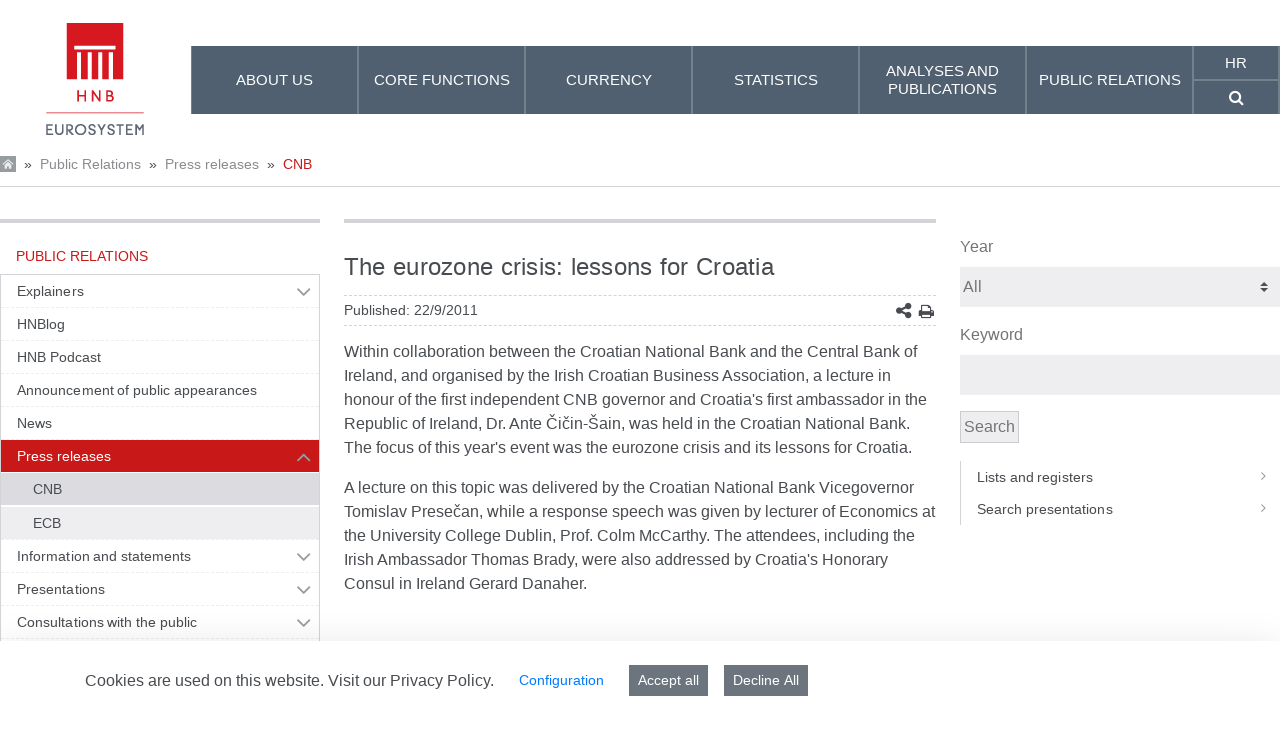

--- FILE ---
content_type: text/html;charset=UTF-8
request_url: https://api.hnb.hr/en/web/guest/-/the-eurozone-crisis-lessons-for-croatia
body_size: 243053
content:
































	
		
			<!DOCTYPE html>






































































<html class="hnb-html ltr" dir="ltr" lang="en-US">

<head>
<meta charset="utf-8">
	<title>The eurozone crisis: lessons for Croatia</title>
	<meta content="initial-scale=1.0, width=device-width" name="viewport" />
    <meta http-equiv="X-UA-Compatible" content="IE=edge">
	<meta name="referrer" content="no-referrer">
	































<meta content="text/html; charset=UTF-8" http-equiv="content-type" />









<meta content="publicness,press releases,general" lang="en-US" name="keywords" />


<script type="importmap">{"imports":{"react-dom":"/o/frontend-js-react-web/__liferay__/exports/react-dom.js","@clayui/breadcrumb":"/o/frontend-taglib-clay/__liferay__/exports/@clayui$breadcrumb.js","@clayui/charts":"/o/frontend-taglib-clay/__liferay__/exports/@clayui$charts.js","@clayui/empty-state":"/o/frontend-taglib-clay/__liferay__/exports/@clayui$empty-state.js","react":"/o/frontend-js-react-web/__liferay__/exports/react.js","react-dom-16":"/o/frontend-js-react-web/__liferay__/exports/react-dom-16.js","@clayui/navigation-bar":"/o/frontend-taglib-clay/__liferay__/exports/@clayui$navigation-bar.js","@clayui/icon":"/o/frontend-taglib-clay/__liferay__/exports/@clayui$icon.js","@clayui/table":"/o/frontend-taglib-clay/__liferay__/exports/@clayui$table.js","@clayui/slider":"/o/frontend-taglib-clay/__liferay__/exports/@clayui$slider.js","@clayui/multi-select":"/o/frontend-taglib-clay/__liferay__/exports/@clayui$multi-select.js","@clayui/nav":"/o/frontend-taglib-clay/__liferay__/exports/@clayui$nav.js","@clayui/provider":"/o/frontend-taglib-clay/__liferay__/exports/@clayui$provider.js","@clayui/panel":"/o/frontend-taglib-clay/__liferay__/exports/@clayui$panel.js","@clayui/list":"/o/frontend-taglib-clay/__liferay__/exports/@clayui$list.js","@clayui/date-picker":"/o/frontend-taglib-clay/__liferay__/exports/@clayui$date-picker.js","@clayui/label":"/o/frontend-taglib-clay/__liferay__/exports/@clayui$label.js","@liferay/frontend-js-api/data-set":"/o/frontend-js-dependencies-web/__liferay__/exports/@liferay$js-api$data-set.js","@clayui/core":"/o/frontend-taglib-clay/__liferay__/exports/@clayui$core.js","@clayui/pagination-bar":"/o/frontend-taglib-clay/__liferay__/exports/@clayui$pagination-bar.js","@clayui/layout":"/o/frontend-taglib-clay/__liferay__/exports/@clayui$layout.js","@clayui/multi-step-nav":"/o/frontend-taglib-clay/__liferay__/exports/@clayui$multi-step-nav.js","@liferay/frontend-js-api":"/o/frontend-js-dependencies-web/__liferay__/exports/@liferay$js-api.js","@clayui/toolbar":"/o/frontend-taglib-clay/__liferay__/exports/@clayui$toolbar.js","@clayui/badge":"/o/frontend-taglib-clay/__liferay__/exports/@clayui$badge.js","react-dom-18":"/o/frontend-js-react-web/__liferay__/exports/react-dom-18.js","@clayui/link":"/o/frontend-taglib-clay/__liferay__/exports/@clayui$link.js","@clayui/card":"/o/frontend-taglib-clay/__liferay__/exports/@clayui$card.js","@clayui/tooltip":"/o/frontend-taglib-clay/__liferay__/exports/@clayui$tooltip.js","@clayui/button":"/o/frontend-taglib-clay/__liferay__/exports/@clayui$button.js","@clayui/tabs":"/o/frontend-taglib-clay/__liferay__/exports/@clayui$tabs.js","@clayui/sticker":"/o/frontend-taglib-clay/__liferay__/exports/@clayui$sticker.js","@clayui/form":"/o/frontend-taglib-clay/__liferay__/exports/@clayui$form.js","@clayui/popover":"/o/frontend-taglib-clay/__liferay__/exports/@clayui$popover.js","@clayui/shared":"/o/frontend-taglib-clay/__liferay__/exports/@clayui$shared.js","@clayui/localized-input":"/o/frontend-taglib-clay/__liferay__/exports/@clayui$localized-input.js","@clayui/modal":"/o/frontend-taglib-clay/__liferay__/exports/@clayui$modal.js","@clayui/color-picker":"/o/frontend-taglib-clay/__liferay__/exports/@clayui$color-picker.js","@clayui/pagination":"/o/frontend-taglib-clay/__liferay__/exports/@clayui$pagination.js","@clayui/autocomplete":"/o/frontend-taglib-clay/__liferay__/exports/@clayui$autocomplete.js","@clayui/management-toolbar":"/o/frontend-taglib-clay/__liferay__/exports/@clayui$management-toolbar.js","@clayui/time-picker":"/o/frontend-taglib-clay/__liferay__/exports/@clayui$time-picker.js","@clayui/upper-toolbar":"/o/frontend-taglib-clay/__liferay__/exports/@clayui$upper-toolbar.js","@clayui/loading-indicator":"/o/frontend-taglib-clay/__liferay__/exports/@clayui$loading-indicator.js","@clayui/drop-down":"/o/frontend-taglib-clay/__liferay__/exports/@clayui$drop-down.js","@clayui/data-provider":"/o/frontend-taglib-clay/__liferay__/exports/@clayui$data-provider.js","@liferay/language/":"/o/js/language/","@clayui/css":"/o/frontend-taglib-clay/__liferay__/exports/@clayui$css.js","@clayui/alert":"/o/frontend-taglib-clay/__liferay__/exports/@clayui$alert.js","@clayui/progress-bar":"/o/frontend-taglib-clay/__liferay__/exports/@clayui$progress-bar.js","react-16":"/o/frontend-js-react-web/__liferay__/exports/react-16.js","react-18":"/o/frontend-js-react-web/__liferay__/exports/react-18.js"},"scopes":{}}</script><script data-senna-track="temporary">var Liferay = window.Liferay || {};Liferay.Icons = Liferay.Icons || {};Liferay.Icons.controlPanelSpritemap = 'https://api.hnb.hr/o/admin-theme/images/clay/icons.svg'; Liferay.Icons.spritemap = 'https://api.hnb.hr/o/hnb-theme-euro/images/clay/icons.svg';</script>
<script data-senna-track="permanent" src="/combo?browserId=chrome&minifierType=js&languageId=en_US&t=1769255474213&/o/frontend-js-jquery-web/jquery/jquery.min.js&/o/frontend-js-jquery-web/jquery/init.js&/o/frontend-js-jquery-web/jquery/ajax.js&/o/frontend-js-jquery-web/jquery/bootstrap.bundle.min.js&/o/frontend-js-jquery-web/jquery/collapsible_search.js&/o/frontend-js-jquery-web/jquery/fm.js&/o/frontend-js-jquery-web/jquery/form.js&/o/frontend-js-jquery-web/jquery/popper.min.js&/o/frontend-js-jquery-web/jquery/side_navigation.js" type="text/javascript"></script>
<script data-senna-track="permanent" type="text/javascript">window.Liferay = window.Liferay || {}; window.Liferay.CSP = {nonce: ''};</script>
<link data-senna-track="temporary" href="https://api.hnb.hr/-/kriza-u-eurozoni-pouke-za-hrvatsku" rel="canonical" />
<link data-senna-track="temporary" href="https://api.hnb.hr/-/kriza-u-eurozoni-pouke-za-hrvatsku" hreflang="hr-HR" rel="alternate" />
<link data-senna-track="temporary" href="https://api.hnb.hr/en/-/the-eurozone-crisis-lessons-for-croatia" hreflang="en-US" rel="alternate" />
<link data-senna-track="temporary" href="https://api.hnb.hr/-/kriza-u-eurozoni-pouke-za-hrvatsku" hreflang="x-default" rel="alternate" />

<meta property="og:locale" content="en_US">
<meta property="og:locale:alternate" content="hr_HR">
<meta property="og:locale:alternate" content="en_US">
<meta property="og:site_name" content="HNB">
<meta property="og:title" content="The eurozone crisis: lessons for Croatia - HNB">
<meta property="og:type" content="website">
<meta property="og:url" content="https://api.hnb.hr/-/kriza-u-eurozoni-pouke-za-hrvatsku">


<link href="https://api.hnb.hr/o/hnb-theme-euro/images/favicon.ico" rel="apple-touch-icon" />
<link href="https://api.hnb.hr/o/hnb-theme-euro/images/favicon.ico" rel="icon" />



<link class="lfr-css-file" data-senna-track="temporary" href="https://api.hnb.hr/o/hnb-theme-euro/css/clay.css?browserId=chrome&amp;themeId=hnbthemeeuro_WAR_hnbthemeeuro&amp;minifierType=css&amp;languageId=en_US&amp;t=1766413334000" id="liferayAUICSS" rel="stylesheet" type="text/css" />









	<link href="/combo?browserId=chrome&amp;minifierType=css&amp;themeId=hnbthemeeuro_WAR_hnbthemeeuro&amp;languageId=en_US&amp;archivefilter_WAR_hnbportlet:%2Fo%2Fhnb-gpp-archive-filter-web%2Fcss%2Fmain.css&amp;com_liferay_cookies_banner_web_portlet_CookiesBannerPortlet:%2Fo%2Fcookies-banner-web%2Fcookies_banner%2Fcss%2Fmain.css&amp;com_liferay_journal_content_web_portlet_JournalContentPortlet_INSTANCE_PbSZnIwqGXBB:%2Fo%2Fjournal-content-web%2Fcss%2Fmain.css&amp;com_liferay_portal_search_web_search_bar_portlet_SearchBarPortlet_INSTANCE_templateSearch:%2Fo%2Fportal-search-web%2Fcss%2Fmain.css&amp;com_liferay_product_navigation_product_menu_web_portlet_ProductMenuPortlet:%2Fo%2Fproduct-navigation-product-menu-web%2Fcss%2Fmain.css&amp;com_liferay_product_navigation_user_personal_bar_web_portlet_ProductNavigationUserPersonalBarPortlet:%2Fo%2Fproduct-navigation-user-personal-bar-web%2Fcss%2Fmain.css&amp;com_liferay_site_navigation_menu_web_portlet_SiteNavigationMenuPortlet:%2Fo%2Fsite-navigation-menu-web%2Fcss%2Fmain.css&amp;t=1766413334000" rel="stylesheet" type="text/css"
 data-senna-track="temporary" id="2cf9b252" />








<script type="text/javascript" data-senna-track="temporary">
	// <![CDATA[
		var Liferay = Liferay || {};

		Liferay.Browser = {
			acceptsGzip: function () {
				return true;
			},

			

			getMajorVersion: function () {
				return 131.0;
			},

			getRevision: function () {
				return '537.36';
			},
			getVersion: function () {
				return '131.0';
			},

			

			isAir: function () {
				return false;
			},
			isChrome: function () {
				return true;
			},
			isEdge: function () {
				return false;
			},
			isFirefox: function () {
				return false;
			},
			isGecko: function () {
				return true;
			},
			isIe: function () {
				return false;
			},
			isIphone: function () {
				return false;
			},
			isLinux: function () {
				return false;
			},
			isMac: function () {
				return true;
			},
			isMobile: function () {
				return false;
			},
			isMozilla: function () {
				return false;
			},
			isOpera: function () {
				return false;
			},
			isRtf: function () {
				return true;
			},
			isSafari: function () {
				return true;
			},
			isSun: function () {
				return false;
			},
			isWebKit: function () {
				return true;
			},
			isWindows: function () {
				return false;
			}
		};

		Liferay.Data = Liferay.Data || {};

		Liferay.Data.ICONS_INLINE_SVG = true;

		Liferay.Data.NAV_SELECTOR = '#navigation';

		Liferay.Data.NAV_SELECTOR_MOBILE = '#navigationCollapse';

		Liferay.Data.isCustomizationView = function () {
			return false;
		};

		Liferay.Data.notices = [
			
		];

		(function () {
			var available = {};

			var direction = {};

			

				available['hr_HR'] = 'Croatian\x20\x28Croatia\x29';
				direction['hr_HR'] = 'ltr';

			

				available['en_US'] = 'English\x20\x28United\x20States\x29';
				direction['en_US'] = 'ltr';

			

			let _cache = {};

			if (Liferay && Liferay.Language && Liferay.Language._cache) {
				_cache = Liferay.Language._cache;
			}

			Liferay.Language = {
				_cache,
				available,
				direction,
				get: function(key) {
					let value = Liferay.Language._cache[key];

					if (value === undefined) {
						value = key;
					}

					return value;
				}
			};
		})();

		var featureFlags = {"LPD-10964":false,"LPD-37927":true,"LPD-10889":false,"LPS-193884":false,"LPD-30371":true,"LPD-36719":true,"LPD-11131":true,"LPS-178642":true,"LPS-193005":false,"LPD-31789":false,"LPD-10562":false,"LPD-11212":false,"COMMERCE-8087":true,"LPD-39304":true,"LPD-13311":true,"LRAC-10757":false,"LPD-35941":false,"LPS-180090":false,"LPS-178052":false,"LPD-21414":false,"LPS-185892":false,"LPS-186620":true,"LPD-40533":true,"LPD-40534":true,"LPS-184404":false,"LPD-40530":true,"LPD-20640":false,"LPS-198183":false,"LPD-38869":true,"LPD-35678":false,"LPD-6378":true,"LPS-153714":false,"LPD-11848":false,"LPS-170670":false,"LPD-7822":false,"LPS-169981":false,"LPD-21926":false,"LPS-177027":false,"LPD-37531":false,"LPD-11003":false,"LPD-36446":false,"LPD-39437":false,"LPS-135430":true,"LPD-20556":false,"LPS-134060":false,"LPS-164563":true,"LPD-32050":false,"LPS-122920":false,"LPS-199086":false,"LPD-35128":false,"LPD-10588":true,"LPD-6684":false,"LPD-13778":true,"LPS-173135":true,"LPD-11313":false,"LPD-6368":false,"LPD-34594":true,"LPS-202104":false,"LPD-19955":false,"LPD-35443":false,"LPD-39967":false,"LPD-11235":false,"LPD-11232":false,"LPS-196935":true,"LPD-43542":false,"LPS-176691":false,"LPS-197909":false,"LPD-29516":false,"COMMERCE-8949":false,"LPD-11228":false,"LPS-153813":false,"LPD-17809":false,"COMMERCE-13024":false,"LPS-165482":false,"LPS-193551":false,"LPS-197477":false,"LPS-174816":false,"LPS-186360":false,"LPD-30204":false,"LPD-32867":false,"LPS-153332":false,"LPD-35013":false,"LPS-179669":true,"LPS-174417":false,"LPD-44091":false,"LPD-31212":true,"LPD-18221":true,"LPS-155284":false,"LRAC-15017":false,"LPD-19870":false,"LPS-200108":false,"LPD-20131":false,"LPS-159643":false,"LPS-129412":true,"LPS-169837":false,"LPD-20379":false};

		Liferay.FeatureFlags = Object.keys(featureFlags).reduce(
			(acc, key) => ({
				...acc, [key]: featureFlags[key] === 'true' || featureFlags[key] === true
			}), {}
		);

		Liferay.PortletKeys = {
			DOCUMENT_LIBRARY: 'com_liferay_document_library_web_portlet_DLPortlet',
			DYNAMIC_DATA_MAPPING: 'com_liferay_dynamic_data_mapping_web_portlet_DDMPortlet',
			ITEM_SELECTOR: 'com_liferay_item_selector_web_portlet_ItemSelectorPortlet'
		};

		Liferay.PropsValues = {
			JAVASCRIPT_SINGLE_PAGE_APPLICATION_TIMEOUT: 5000,
			UPLOAD_SERVLET_REQUEST_IMPL_MAX_SIZE: 1073741824
		};

		Liferay.ThemeDisplay = {

			

			
				getLayoutId: function () {
					return '1153';
				},

				

				getLayoutRelativeControlPanelURL: function () {
					return '/en/group/guest/~/control_panel/manage?p_p_id=archivefilterassetpublisher_WAR_hnbportlet';
				},

				getLayoutRelativeURL: function () {
					return '/en/web/guest/publicness/press-releases/cnb';
				},
				getLayoutURL: function () {
					return 'https://api.hnb.hr/en/web/guest/publicness/press-releases/cnb';
				},
				getParentLayoutId: function () {
					return '1143';
				},
				isControlPanel: function () {
					return false;
				},
				isPrivateLayout: function () {
					return 'false';
				},
				isVirtualLayout: function () {
					return false;
				},
			

			getBCP47LanguageId: function () {
				return 'en-US';
			},
			getCanonicalURL: function () {

				

				return 'https\x3a\x2f\x2fapi\x2ehnb\x2ehr\x2f-\x2fkriza-u-eurozoni-pouke-za-hrvatsku';
			},
			getCDNBaseURL: function () {
				return 'https://api.hnb.hr';
			},
			getCDNDynamicResourcesHost: function () {
				return '';
			},
			getCDNHost: function () {
				return '';
			},
			getCompanyGroupId: function () {
				return '20195';
			},
			getCompanyId: function () {
				return '20155';
			},
			getDefaultLanguageId: function () {
				return 'hr_HR';
			},
			getDoAsUserIdEncoded: function () {
				return '';
			},
			getLanguageId: function () {
				return 'en_US';
			},
			getParentGroupId: function () {
				return '20182';
			},
			getPathContext: function () {
				return '';
			},
			getPathImage: function () {
				return '/image';
			},
			getPathJavaScript: function () {
				return '/o/frontend-js-web';
			},
			getPathMain: function () {
				return '/en/c';
			},
			getPathThemeImages: function () {
				return 'https://api.hnb.hr/o/hnb-theme-euro/images';
			},
			getPathThemeRoot: function () {
				return '/o/hnb-theme-euro';
			},
			getPlid: function () {
				return '120272';
			},
			getPortalURL: function () {
				return 'https://api.hnb.hr';
			},
			getRealUserId: function () {
				return '20159';
			},
			getRemoteAddr: function () {
				return '18.222.106.17';
			},
			getRemoteHost: function () {
				return '18.222.106.17';
			},
			getScopeGroupId: function () {
				return '20182';
			},
			getScopeGroupIdOrLiveGroupId: function () {
				return '20182';
			},
			getSessionId: function () {
				return '';
			},
			getSiteAdminURL: function () {
				return 'https://api.hnb.hr/group/guest/~/control_panel/manage?p_p_lifecycle=0&p_p_state=maximized&p_p_mode=view';
			},
			getSiteGroupId: function () {
				return '20182';
			},
			getTimeZone: function() {
				return 'Europe/Paris';
			},
			getURLControlPanel: function() {
				return '/en/group/control_panel?refererPlid=120272';
			},
			getURLHome: function () {
				return 'https\x3a\x2f\x2fapi\x2ehnb\x2ehr\x2fweb\x2fguest';
			},
			getUserEmailAddress: function () {
				return '';
			},
			getUserId: function () {
				return '20159';
			},
			getUserName: function () {
				return '';
			},
			isAddSessionIdToURL: function () {
				return false;
			},
			isImpersonated: function () {
				return false;
			},
			isSignedIn: function () {
				return false;
			},

			isStagedPortlet: function () {
				
					
						return true;
					
					
			},

			isStateExclusive: function () {
				return false;
			},
			isStateMaximized: function () {
				return false;
			},
			isStatePopUp: function () {
				return false;
			}
		};

		var themeDisplay = Liferay.ThemeDisplay;

		Liferay.AUI = {

			

			getCombine: function () {
				return true;
			},
			getComboPath: function () {
				return '/combo/?browserId=chrome&minifierType=&languageId=en_US&t=1766416826946&';
			},
			getDateFormat: function () {
				return '%m/%d/%Y';
			},
			getEditorCKEditorPath: function () {
				return '/o/frontend-editor-ckeditor-web';
			},
			getFilter: function () {
				var filter = 'raw';

				
					
						filter = 'min';
					
					

				return filter;
			},
			getFilterConfig: function () {
				var instance = this;

				var filterConfig = null;

				if (!instance.getCombine()) {
					filterConfig = {
						replaceStr: '.js' + instance.getStaticResourceURLParams(),
						searchExp: '\\.js$'
					};
				}

				return filterConfig;
			},
			getJavaScriptRootPath: function () {
				return '/o/frontend-js-web';
			},
			getPortletRootPath: function () {
				return '/html/portlet';
			},
			getStaticResourceURLParams: function () {
				return '?browserId=chrome&minifierType=&languageId=en_US&t=1766416826946';
			}
		};

		Liferay.authToken = 'shKb0G1U';

		

		Liferay.currentURL = '\x2fen\x2fweb\x2fguest\x2f-\x2fthe-eurozone-crisis-lessons-for-croatia';
		Liferay.currentURLEncoded = '\x252Fen\x252Fweb\x252Fguest\x252F-\x252Fthe-eurozone-crisis-lessons-for-croatia';
	// ]]>
</script>

<script data-senna-track="temporary" type="text/javascript">window.__CONFIG__= {basePath: '',combine: true, defaultURLParams: null, explainResolutions: false, exposeGlobal: false, logLevel: 'warn', moduleType: 'module', namespace:'Liferay', nonce: '', reportMismatchedAnonymousModules: 'warn', resolvePath: '/o/js_resolve_modules', url: '/combo/?browserId=chrome&minifierType=js&languageId=en_US&t=1766416826946&', waitTimeout: 60000};</script><script data-senna-track="permanent" src="/o/frontend-js-loader-modules-extender/loader.js?&mac=9WaMmhziBCkScHZwrrVcOR7VZF4=&browserId=chrome&languageId=en_US&minifierType=js" type="text/javascript"></script><script data-senna-track="permanent" src="/combo?browserId=chrome&minifierType=js&languageId=en_US&t=1766416826946&/o/frontend-js-aui-web/aui/aui/aui-min.js&/o/frontend-js-aui-web/liferay/modules.js&/o/frontend-js-aui-web/liferay/aui_sandbox.js&/o/frontend-js-aui-web/aui/attribute-base/attribute-base-min.js&/o/frontend-js-aui-web/aui/attribute-complex/attribute-complex-min.js&/o/frontend-js-aui-web/aui/attribute-core/attribute-core-min.js&/o/frontend-js-aui-web/aui/attribute-observable/attribute-observable-min.js&/o/frontend-js-aui-web/aui/attribute-extras/attribute-extras-min.js&/o/frontend-js-aui-web/aui/event-custom-base/event-custom-base-min.js&/o/frontend-js-aui-web/aui/event-custom-complex/event-custom-complex-min.js&/o/frontend-js-aui-web/aui/oop/oop-min.js&/o/frontend-js-aui-web/aui/aui-base-lang/aui-base-lang-min.js&/o/frontend-js-aui-web/liferay/dependency.js&/o/frontend-js-aui-web/liferay/util.js&/o/frontend-js-web/liferay/dom_task_runner.js&/o/frontend-js-web/liferay/events.js&/o/frontend-js-web/liferay/lazy_load.js&/o/frontend-js-web/liferay/liferay.js&/o/frontend-js-web/liferay/global.bundle.js&/o/frontend-js-web/liferay/portlet.js&/o/frontend-js-web/liferay/workflow.js&/o/oauth2-provider-web/js/liferay.js" type="text/javascript"></script>
<script data-senna-track="temporary" type="text/javascript">window.Liferay = Liferay || {}; window.Liferay.OAuth2 = {getAuthorizeURL: function() {return 'https://api.hnb.hr/o/oauth2/authorize';}, getBuiltInRedirectURL: function() {return 'https://api.hnb.hr/o/oauth2/redirect';}, getIntrospectURL: function() { return 'https://api.hnb.hr/o/oauth2/introspect';}, getTokenURL: function() {return 'https://api.hnb.hr/o/oauth2/token';}, getUserAgentApplication: function(externalReferenceCode) {return Liferay.OAuth2._userAgentApplications[externalReferenceCode];}, _userAgentApplications: {}}</script><script data-senna-track="temporary" type="text/javascript">try {var MODULE_MAIN='@liferay/frontend-js-state-web@1.0.30/index';var MODULE_PATH='/o/frontend-js-state-web';/**
 * SPDX-FileCopyrightText: (c) 2000 Liferay, Inc. https://liferay.com
 * SPDX-License-Identifier: LGPL-2.1-or-later OR LicenseRef-Liferay-DXP-EULA-2.0.0-2023-06
 */

(function () {
	AUI().applyConfig({
		groups: {
			state: {

				// eslint-disable-next-line
				mainModule: MODULE_MAIN,
			},
		},
	});
})();
} catch(error) {console.error(error);}try {var MODULE_MAIN='@liferay/frontend-js-react-web@5.0.54/index';var MODULE_PATH='/o/frontend-js-react-web';/**
 * SPDX-FileCopyrightText: (c) 2000 Liferay, Inc. https://liferay.com
 * SPDX-License-Identifier: LGPL-2.1-or-later OR LicenseRef-Liferay-DXP-EULA-2.0.0-2023-06
 */

(function () {
	AUI().applyConfig({
		groups: {
			react: {

				// eslint-disable-next-line
				mainModule: MODULE_MAIN,
			},
		},
	});
})();
} catch(error) {console.error(error);}try {var MODULE_MAIN='exportimport-web@5.0.100/index';var MODULE_PATH='/o/exportimport-web';/**
 * SPDX-FileCopyrightText: (c) 2000 Liferay, Inc. https://liferay.com
 * SPDX-License-Identifier: LGPL-2.1-or-later OR LicenseRef-Liferay-DXP-EULA-2.0.0-2023-06
 */

(function () {
	AUI().applyConfig({
		groups: {
			exportimportweb: {
				base: MODULE_PATH + '/js/legacy/',
				combine: Liferay.AUI.getCombine(),
				filter: Liferay.AUI.getFilterConfig(),
				modules: {
					'liferay-export-import-export-import': {
						path: 'main.js',
						requires: [
							'aui-datatype',
							'aui-dialog-iframe-deprecated',
							'aui-modal',
							'aui-parse-content',
							'aui-toggler',
							'liferay-portlet-base',
							'liferay-util-window',
						],
					},
				},
				root: MODULE_PATH + '/js/legacy/',
			},
		},
	});
})();
} catch(error) {console.error(error);}try {var MODULE_MAIN='@liferay/document-library-web@6.0.198/index';var MODULE_PATH='/o/document-library-web';/**
 * SPDX-FileCopyrightText: (c) 2000 Liferay, Inc. https://liferay.com
 * SPDX-License-Identifier: LGPL-2.1-or-later OR LicenseRef-Liferay-DXP-EULA-2.0.0-2023-06
 */

(function () {
	AUI().applyConfig({
		groups: {
			dl: {
				base: MODULE_PATH + '/js/legacy/',
				combine: Liferay.AUI.getCombine(),
				filter: Liferay.AUI.getFilterConfig(),
				modules: {
					'document-library-upload-component': {
						path: 'DocumentLibraryUpload.js',
						requires: [
							'aui-component',
							'aui-data-set-deprecated',
							'aui-overlay-manager-deprecated',
							'aui-overlay-mask-deprecated',
							'aui-parse-content',
							'aui-progressbar',
							'aui-template-deprecated',
							'liferay-search-container',
							'querystring-parse-simple',
							'uploader',
						],
					},
				},
				root: MODULE_PATH + '/js/legacy/',
			},
		},
	});
})();
} catch(error) {console.error(error);}try {var MODULE_MAIN='staging-processes-web@5.0.65/index';var MODULE_PATH='/o/staging-processes-web';/**
 * SPDX-FileCopyrightText: (c) 2000 Liferay, Inc. https://liferay.com
 * SPDX-License-Identifier: LGPL-2.1-or-later OR LicenseRef-Liferay-DXP-EULA-2.0.0-2023-06
 */

(function () {
	AUI().applyConfig({
		groups: {
			stagingprocessesweb: {
				base: MODULE_PATH + '/js/legacy/',
				combine: Liferay.AUI.getCombine(),
				filter: Liferay.AUI.getFilterConfig(),
				modules: {
					'liferay-staging-processes-export-import': {
						path: 'main.js',
						requires: [
							'aui-datatype',
							'aui-dialog-iframe-deprecated',
							'aui-modal',
							'aui-parse-content',
							'aui-toggler',
							'liferay-portlet-base',
							'liferay-util-window',
						],
					},
				},
				root: MODULE_PATH + '/js/legacy/',
			},
		},
	});
})();
} catch(error) {console.error(error);}try {var MODULE_MAIN='contacts-web@5.0.65/index';var MODULE_PATH='/o/contacts-web';/**
 * SPDX-FileCopyrightText: (c) 2000 Liferay, Inc. https://liferay.com
 * SPDX-License-Identifier: LGPL-2.1-or-later OR LicenseRef-Liferay-DXP-EULA-2.0.0-2023-06
 */

(function () {
	AUI().applyConfig({
		groups: {
			contactscenter: {
				base: MODULE_PATH + '/js/legacy/',
				combine: Liferay.AUI.getCombine(),
				filter: Liferay.AUI.getFilterConfig(),
				modules: {
					'liferay-contacts-center': {
						path: 'main.js',
						requires: [
							'aui-io-plugin-deprecated',
							'aui-toolbar',
							'autocomplete-base',
							'datasource-io',
							'json-parse',
							'liferay-portlet-base',
							'liferay-util-window',
						],
					},
				},
				root: MODULE_PATH + '/js/legacy/',
			},
		},
	});
})();
} catch(error) {console.error(error);}try {var MODULE_MAIN='portal-workflow-kaleo-designer-web@5.0.146/index';var MODULE_PATH='/o/portal-workflow-kaleo-designer-web';/**
 * SPDX-FileCopyrightText: (c) 2000 Liferay, Inc. https://liferay.com
 * SPDX-License-Identifier: LGPL-2.1-or-later OR LicenseRef-Liferay-DXP-EULA-2.0.0-2023-06
 */

(function () {
	AUI().applyConfig({
		groups: {
			'kaleo-designer': {
				base: MODULE_PATH + '/designer/js/legacy/',
				combine: Liferay.AUI.getCombine(),
				filter: Liferay.AUI.getFilterConfig(),
				modules: {
					'liferay-kaleo-designer-autocomplete-util': {
						path: 'autocomplete_util.js',
						requires: ['autocomplete', 'autocomplete-highlighters'],
					},
					'liferay-kaleo-designer-definition-diagram-controller': {
						path: 'definition_diagram_controller.js',
						requires: [
							'liferay-kaleo-designer-field-normalizer',
							'liferay-kaleo-designer-utils',
						],
					},
					'liferay-kaleo-designer-dialogs': {
						path: 'dialogs.js',
						requires: ['liferay-util-window'],
					},
					'liferay-kaleo-designer-editors': {
						path: 'editors.js',
						requires: [
							'aui-ace-editor',
							'aui-ace-editor-mode-xml',
							'aui-base',
							'aui-datatype',
							'aui-node',
							'liferay-kaleo-designer-autocomplete-util',
							'liferay-kaleo-designer-utils',
						],
					},
					'liferay-kaleo-designer-field-normalizer': {
						path: 'field_normalizer.js',
						requires: ['liferay-kaleo-designer-remote-services'],
					},
					'liferay-kaleo-designer-nodes': {
						path: 'nodes.js',
						requires: [
							'aui-datatable',
							'aui-datatype',
							'aui-diagram-builder',
							'liferay-kaleo-designer-editors',
							'liferay-kaleo-designer-utils',
						],
					},
					'liferay-kaleo-designer-remote-services': {
						path: 'remote_services.js',
						requires: ['aui-io'],
					},
					'liferay-kaleo-designer-templates': {
						path: 'templates.js',
						requires: ['aui-tpl-snippets-deprecated'],
					},
					'liferay-kaleo-designer-utils': {
						path: 'utils.js',
						requires: [],
					},
					'liferay-kaleo-designer-xml-definition': {
						path: 'xml_definition.js',
						requires: [
							'aui-base',
							'aui-component',
							'dataschema-xml',
							'datatype-xml',
						],
					},
					'liferay-kaleo-designer-xml-definition-serializer': {
						path: 'xml_definition_serializer.js',
						requires: ['escape', 'liferay-kaleo-designer-xml-util'],
					},
					'liferay-kaleo-designer-xml-util': {
						path: 'xml_util.js',
						requires: ['aui-base'],
					},
					'liferay-portlet-kaleo-designer': {
						path: 'main.js',
						requires: [
							'aui-ace-editor',
							'aui-ace-editor-mode-xml',
							'aui-tpl-snippets-deprecated',
							'dataschema-xml',
							'datasource',
							'datatype-xml',
							'event-valuechange',
							'io-form',
							'liferay-kaleo-designer-autocomplete-util',
							'liferay-kaleo-designer-editors',
							'liferay-kaleo-designer-nodes',
							'liferay-kaleo-designer-remote-services',
							'liferay-kaleo-designer-utils',
							'liferay-kaleo-designer-xml-util',
							'liferay-util-window',
						],
					},
				},
				root: MODULE_PATH + '/designer/js/legacy/',
			},
		},
	});
})();
} catch(error) {console.error(error);}try {var MODULE_MAIN='frontend-js-components-web@2.0.80/index';var MODULE_PATH='/o/frontend-js-components-web';/**
 * SPDX-FileCopyrightText: (c) 2000 Liferay, Inc. https://liferay.com
 * SPDX-License-Identifier: LGPL-2.1-or-later OR LicenseRef-Liferay-DXP-EULA-2.0.0-2023-06
 */

(function () {
	AUI().applyConfig({
		groups: {
			components: {

				// eslint-disable-next-line
				mainModule: MODULE_MAIN,
			},
		},
	});
})();
} catch(error) {console.error(error);}try {var MODULE_MAIN='frontend-editor-alloyeditor-web@5.0.56/index';var MODULE_PATH='/o/frontend-editor-alloyeditor-web';/**
 * SPDX-FileCopyrightText: (c) 2000 Liferay, Inc. https://liferay.com
 * SPDX-License-Identifier: LGPL-2.1-or-later OR LicenseRef-Liferay-DXP-EULA-2.0.0-2023-06
 */

(function () {
	AUI().applyConfig({
		groups: {
			alloyeditor: {
				base: MODULE_PATH + '/js/legacy/',
				combine: Liferay.AUI.getCombine(),
				filter: Liferay.AUI.getFilterConfig(),
				modules: {
					'liferay-alloy-editor': {
						path: 'alloyeditor.js',
						requires: [
							'aui-component',
							'liferay-portlet-base',
							'timers',
						],
					},
					'liferay-alloy-editor-source': {
						path: 'alloyeditor_source.js',
						requires: [
							'aui-debounce',
							'liferay-fullscreen-source-editor',
							'liferay-source-editor',
							'plugin',
						],
					},
				},
				root: MODULE_PATH + '/js/legacy/',
			},
		},
	});
})();
} catch(error) {console.error(error);}try {var MODULE_MAIN='portal-search-web@6.0.148/index';var MODULE_PATH='/o/portal-search-web';/**
 * SPDX-FileCopyrightText: (c) 2000 Liferay, Inc. https://liferay.com
 * SPDX-License-Identifier: LGPL-2.1-or-later OR LicenseRef-Liferay-DXP-EULA-2.0.0-2023-06
 */

(function () {
	AUI().applyConfig({
		groups: {
			search: {
				base: MODULE_PATH + '/js/',
				combine: Liferay.AUI.getCombine(),
				filter: Liferay.AUI.getFilterConfig(),
				modules: {
					'liferay-search-custom-range-facet': {
						path: 'custom_range_facet.js',
						requires: ['aui-form-validator'],
					},
				},
				root: MODULE_PATH + '/js/',
			},
		},
	});
})();
} catch(error) {console.error(error);}try {var MODULE_MAIN='dynamic-data-mapping-web@5.0.115/index';var MODULE_PATH='/o/dynamic-data-mapping-web';/**
 * SPDX-FileCopyrightText: (c) 2000 Liferay, Inc. https://liferay.com
 * SPDX-License-Identifier: LGPL-2.1-or-later OR LicenseRef-Liferay-DXP-EULA-2.0.0-2023-06
 */

(function () {
	const LiferayAUI = Liferay.AUI;

	AUI().applyConfig({
		groups: {
			ddm: {
				base: MODULE_PATH + '/js/legacy/',
				combine: Liferay.AUI.getCombine(),
				filter: LiferayAUI.getFilterConfig(),
				modules: {
					'liferay-ddm-form': {
						path: 'ddm_form.js',
						requires: [
							'aui-base',
							'aui-datatable',
							'aui-datatype',
							'aui-image-viewer',
							'aui-parse-content',
							'aui-set',
							'aui-sortable-list',
							'json',
							'liferay-form',
							'liferay-map-base',
							'liferay-translation-manager',
							'liferay-util-window',
						],
					},
					'liferay-portlet-dynamic-data-mapping': {
						condition: {
							trigger: 'liferay-document-library',
						},
						path: 'main.js',
						requires: [
							'arraysort',
							'aui-form-builder-deprecated',
							'aui-form-validator',
							'aui-map',
							'aui-text-unicode',
							'json',
							'liferay-menu',
							'liferay-translation-manager',
							'liferay-util-window',
							'text',
						],
					},
					'liferay-portlet-dynamic-data-mapping-custom-fields': {
						condition: {
							trigger: 'liferay-document-library',
						},
						path: 'custom_fields.js',
						requires: ['liferay-portlet-dynamic-data-mapping'],
					},
				},
				root: MODULE_PATH + '/js/legacy/',
			},
		},
	});
})();
} catch(error) {console.error(error);}try {var MODULE_MAIN='calendar-web@5.0.105/index';var MODULE_PATH='/o/calendar-web';/**
 * SPDX-FileCopyrightText: (c) 2000 Liferay, Inc. https://liferay.com
 * SPDX-License-Identifier: LGPL-2.1-or-later OR LicenseRef-Liferay-DXP-EULA-2.0.0-2023-06
 */

(function () {
	AUI().applyConfig({
		groups: {
			calendar: {
				base: MODULE_PATH + '/js/legacy/',
				combine: Liferay.AUI.getCombine(),
				filter: Liferay.AUI.getFilterConfig(),
				modules: {
					'liferay-calendar-a11y': {
						path: 'calendar_a11y.js',
						requires: ['calendar'],
					},
					'liferay-calendar-container': {
						path: 'calendar_container.js',
						requires: [
							'aui-alert',
							'aui-base',
							'aui-component',
							'liferay-portlet-base',
						],
					},
					'liferay-calendar-date-picker-sanitizer': {
						path: 'date_picker_sanitizer.js',
						requires: ['aui-base'],
					},
					'liferay-calendar-interval-selector': {
						path: 'interval_selector.js',
						requires: ['aui-base', 'liferay-portlet-base'],
					},
					'liferay-calendar-interval-selector-scheduler-event-link': {
						path: 'interval_selector_scheduler_event_link.js',
						requires: ['aui-base', 'liferay-portlet-base'],
					},
					'liferay-calendar-list': {
						path: 'calendar_list.js',
						requires: [
							'aui-template-deprecated',
							'liferay-scheduler',
						],
					},
					'liferay-calendar-message-util': {
						path: 'message_util.js',
						requires: ['liferay-util-window'],
					},
					'liferay-calendar-recurrence-converter': {
						path: 'recurrence_converter.js',
						requires: [],
					},
					'liferay-calendar-recurrence-dialog': {
						path: 'recurrence.js',
						requires: [
							'aui-base',
							'liferay-calendar-recurrence-util',
						],
					},
					'liferay-calendar-recurrence-util': {
						path: 'recurrence_util.js',
						requires: ['aui-base', 'liferay-util-window'],
					},
					'liferay-calendar-reminders': {
						path: 'calendar_reminders.js',
						requires: ['aui-base'],
					},
					'liferay-calendar-remote-services': {
						path: 'remote_services.js',
						requires: [
							'aui-base',
							'aui-component',
							'liferay-calendar-util',
							'liferay-portlet-base',
						],
					},
					'liferay-calendar-session-listener': {
						path: 'session_listener.js',
						requires: ['aui-base', 'liferay-scheduler'],
					},
					'liferay-calendar-simple-color-picker': {
						path: 'simple_color_picker.js',
						requires: ['aui-base', 'aui-template-deprecated'],
					},
					'liferay-calendar-simple-menu': {
						path: 'simple_menu.js',
						requires: [
							'aui-base',
							'aui-template-deprecated',
							'event-outside',
							'event-touch',
							'widget-modality',
							'widget-position',
							'widget-position-align',
							'widget-position-constrain',
							'widget-stack',
							'widget-stdmod',
						],
					},
					'liferay-calendar-util': {
						path: 'calendar_util.js',
						requires: [
							'aui-datatype',
							'aui-io',
							'aui-scheduler',
							'aui-toolbar',
							'autocomplete',
							'autocomplete-highlighters',
						],
					},
					'liferay-scheduler': {
						path: 'scheduler.js',
						requires: [
							'async-queue',
							'aui-datatype',
							'aui-scheduler',
							'dd-plugin',
							'liferay-calendar-a11y',
							'liferay-calendar-message-util',
							'liferay-calendar-recurrence-converter',
							'liferay-calendar-recurrence-util',
							'liferay-calendar-util',
							'liferay-scheduler-event-recorder',
							'liferay-scheduler-models',
							'promise',
							'resize-plugin',
						],
					},
					'liferay-scheduler-event-recorder': {
						path: 'scheduler_event_recorder.js',
						requires: [
							'dd-plugin',
							'liferay-calendar-util',
							'resize-plugin',
						],
					},
					'liferay-scheduler-models': {
						path: 'scheduler_models.js',
						requires: [
							'aui-datatype',
							'dd-plugin',
							'liferay-calendar-util',
						],
					},
				},
				root: MODULE_PATH + '/js/legacy/',
			},
		},
	});
})();
} catch(error) {console.error(error);}</script>




<script type="text/javascript" data-senna-track="temporary">
	// <![CDATA[
		
			
				
		

		
	// ]]>
</script>





	
		

			

			
		
		



	
		

			

			
				<script>
  window.dataLayer = window.dataLayer || [];
  function gtag() { dataLayer.push(arguments); }
  gtag('js', new Date());

  gtag('consent', 'default', {
    'ad_user_data': 'denied',
    'ad_personalization': 'denied',
    'ad_storage': 'denied',
    'analytics_storage': 'denied',
    'wait_for_update': 500,
  });

  dataLayer.push({'gtm.start': new Date().getTime(), 'event': 'gtm.js'});
</script>

<!-- Google Tag Manager -->
<script>(function(w,d,s,l,i){w[l]=w[l]||[];w[l].push({'gtm.start':
new Date().getTime(),event:'gtm.js'});var f=d.getElementsByTagName(s)[0],
j=d.createElement(s),dl=l!='dataLayer'?'&l='+l:'';j.async=true;j.src=
'https://www.googletagmanager.com/gtm.js?id='+i+dl;f.parentNode.insertBefore(j,f);
})(window,document,'script','dataLayer','GTM-WN74QCT');</script>
<!-- End Google Tag Manager -->
			
		
	












	













	
	     <meta property ="og:title" content ="The eurozone crisis: lessons for Croatia">
	      <meta property ="og:description" content ="&nbsp;">

	        <meta property ="og:image" content ="/documents/20182/2787332/24480725073_fc429e229b_h.jpg/0f91ceda-6245-0373-727e-b82f518a5bb0">
	   









<link class="lfr-css-file" data-senna-track="temporary" href="https://api.hnb.hr/o/hnb-theme-euro/css/main.css?browserId=chrome&amp;themeId=hnbthemeeuro_WAR_hnbthemeeuro&amp;minifierType=css&amp;languageId=en_US&amp;t=1766413334000" id="liferayThemeCSS" rel="stylesheet" type="text/css" />




	<style data-senna-track="senna" type="text/css">
		/* MISC */
/* test disable
.document-folder-asset-publisher .asset-actions {float:none}
.hnb-body .colt-1-3 .portlet-borderless-container {min-height: 0;}
*/

/* PRETRAGA 
.list-group-item-flex .autofit-col {
    justify-content: flex-start;
    padding-left: .625rem;
    padding-right: .625rem;
    width: 100%;
}
*/
	</style>





	<style data-senna-track="senna" type="text/css">

		

			

		

			

				

					

#p_p_id_archivefilterassetpublisher_WAR_hnbportlet_ .portlet-content {

}




				

			

		

			

		

			

				

					

#p_p_id_com_liferay_journal_content_web_portlet_JournalContentPortlet_INSTANCE_PbSZnIwqGXBB_ .portlet-content {

}




				

			

		

			

				

					

#p_p_id_com_liferay_journal_content_web_portlet_JournalContentPortlet_INSTANCE_SLUOJIG2JTpA_ .portlet-content {
margin-top: 0px;
margin-right: 0px;
margin-bottom: 0px;
margin-left: 0px
}




				

			

		

			

				

					

#p_p_id_com_liferay_journal_content_web_portlet_JournalContentPortlet_INSTANCE_X5Jw1ZhdqPYn_ .portlet-content {

}




				

			

		

			

				

					

#p_p_id_com_liferay_journal_content_web_portlet_JournalContentPortlet_INSTANCE_footercontent_ .portlet-content {

}
.cc_container {
padding-right:100px!important;
}



				

			

		

			

		

			

		

			

		

			

		

			

		

			

		

			

		

	</style>


<style data-senna-track="temporary" type="text/css">
</style>
<link data-senna-track="permanent" href="/o/frontend-js-aui-web/alloy_ui.css?&mac=favIEq7hPo8AEd6k+N5OVADEEls=&browserId=chrome&languageId=en_US&minifierType=css&themeId=hnbthemeeuro_WAR_hnbthemeeuro" rel="stylesheet"></link>












<script type="text/javascript">
Liferay.on(
	'ddmFieldBlur', function(event) {
		if (window.Analytics) {
			Analytics.send(
				'fieldBlurred',
				'Form',
				{
					fieldName: event.fieldName,
					focusDuration: event.focusDuration,
					formId: event.formId,
					formPageTitle: event.formPageTitle,
					page: event.page,
					title: event.title
				}
			);
		}
	}
);

Liferay.on(
	'ddmFieldFocus', function(event) {
		if (window.Analytics) {
			Analytics.send(
				'fieldFocused',
				'Form',
				{
					fieldName: event.fieldName,
					formId: event.formId,
					formPageTitle: event.formPageTitle,
					page: event.page,
					title:event.title
				}
			);
		}
	}
);

Liferay.on(
	'ddmFormPageShow', function(event) {
		if (window.Analytics) {
			Analytics.send(
				'pageViewed',
				'Form',
				{
					formId: event.formId,
					formPageTitle: event.formPageTitle,
					page: event.page,
					title: event.title
				}
			);
		}
	}
);

Liferay.on(
	'ddmFormSubmit', function(event) {
		if (window.Analytics) {
			Analytics.send(
				'formSubmitted',
				'Form',
				{
					formId: event.formId,
					title: event.title
				}
			);
		}
	}
);

Liferay.on(
	'ddmFormView', function(event) {
		if (window.Analytics) {
			Analytics.send(
				'formViewed',
				'Form',
				{
					formId: event.formId,
					title: event.title
				}
			);
		}
	}
);

</script><script>

</script>















<script type="text/javascript" data-senna-track="temporary">
	if (window.Analytics) {
		window._com_liferay_document_library_analytics_isViewFileEntry = false;
	}
</script>









<link rel="apple-touch-icon" href="https://api.hnb.hr/o/hnb-theme-euro/images/apple-touch-icon/hnb-iphone-icon-076x076.png">
<link rel="apple-touch-icon" sizes="76x76" href="https://api.hnb.hr/o/hnb-theme-euro/images/apple-touch-icon/hnb-iphone-icon-076x076.png">
<link rel="apple-touch-icon" sizes="120x120" href="https://api.hnb.hr/o/hnb-theme-euro/images/apple-touch-icon/hnb-iphone-icon-120x120.png">
<link rel="apple-touch-icon" sizes="152x152" href="https://api.hnb.hr/o/hnb-theme-euro/images/apple-touch-icon/hnb-iphone-icon-152x152.png">
<link rel="apple-touch-icon" sizes="167x167" href="https://api.hnb.hr/o/hnb-theme-euro/images/apple-touch-icon/hnb-iphone-icon-167x167.png">
<link rel="apple-touch-icon" sizes="180x180" href="https://api.hnb.hr/o/hnb-theme-euro/images/apple-touch-icon/hnb-iphone-icon-180x180.png"></head>

<body class="hnb-body chrome controls-visible  yui3-skin-sam guest-site signed-out public-page site">














































	<nav aria-label="Quick Links" class="bg-dark cadmin quick-access-nav text-center text-white" id="tnpk_quickAccessNav">
		
			
				<a class="d-block p-2 sr-only sr-only-focusable text-reset" href="#main-content">
		Skip to Main Content
	</a>
			
			
	</nav>












































































<div class="d-flex flex-column min-vh-100">

	<div class="d-flex flex-column flex-fill position-relative" id="wrapper">
		<header id="banner" role="banner">

			<div class="print-logo">
    			<img src="https://api.hnb.hr/o/hnb-theme-euro/images/hnb-logo-print.png">
			</div>
			
			
<nav aria-label="Site Pages" class="sort-pages modify-pages desktoponly tabletonly no-print navigation" id="navigation" role="navigation">
<div class="wrapper">
   <div class="navmain">
      <ul>
         <li class="logo-pn"><a href="/">&nbsp;</a></li>
         <li>
            <a class="toplevel"  href="https://api.hnb.hr/en/web/guest/about-us"><span>About us</span></a>

            <div class="leveldown">
               <div class="wrapper">




                        <div class="leveldown-column-25">



                                    <h3><a style="cursor:pointer;" href="https://api.hnb.hr/en/web/guest/about-us/functions-and-structure">Functions and structure<i class="icon-angle-right arrow"></i></a></h3>
                                    <ul>
                                         <li><a href="https://api.hnb.hr/en/web/guest/about-us/functions-and-structure/role">Role</a></li>
                                         <li><a href="https://api.hnb.hr/en/web/guest/about-us/functions-and-structure/vision-and-mission">Vision and mission</a></li>
                                         <li><a href="https://api.hnb.hr/en/web/guest/about-us/functions-and-structure/cnb-and-climate-change">CNB and climate change</a></li>
                                         <li><a href="https://api.hnb.hr/en/web/guest/regulations">Regulations</a></li>
                                         <li><a href="https://api.hnb.hr/en/web/guest/about-us/functions-and-structure/council-and-management">Council and management</a></li>
                                         <li><a href="https://api.hnb.hr/en/web/guest/about-us/functions-and-structure/organisation">Organisation</a></li>
                                    </ul>































                        </div>

                        <div class="leveldown-column-25">






                                    <h3><a style="cursor:pointer;" href="https://api.hnb.hr/en/web/guest/about-us/operation">Operation<i class="icon-angle-right arrow"></i></a></h3>
                                    <ul>
                                         <li><a href="https://api.hnb.hr/en/web/guest/about-us/operation/financial-statements">Financial statements</a></li>
                                         <li><a href="https://api.hnb.hr/en/web/guest/about-us/operation/plans">Plans</a></li>
                                         <li><a href="https://api.hnb.hr/en/web/guest/about-us/operation/state-audit-offices-audit">State Audit Office’s audit</a></li>
                                    </ul>












                                    <h3><a style="cursor:pointer;" href="https://api.hnb.hr/en/web/guest/about-us/career">Career<i class="icon-angle-right arrow"></i></a></h3>
                                    <ul>
                                         <li><a href="https://api.hnb.hr/en/web/guest/about-us/career/bank-as-employer">Bank as employer</a></li>
                                         <li><a href="https://api.hnb.hr/en/web/guest/about-us/career/business-activities">Business activities</a></li>
                                         <li><a href="https://api.hnb.hr/en/web/guest/about-us/career/employment">Employment</a></li>
                                         <li><a href="https://api.hnb.hr/en/web/guest/about-us/career/internship">Internship</a></li>
                                         <li><a href="https://api.hnb.hr/en/web/guest/about-us/career/scholarships">Scholarships</a></li>
                                    </ul>
















                        </div>

                        <div class="leveldown-column-25">









                                    <h3><a style="cursor:pointer;" href="https://api.hnb.hr/en/web/guest/about-us/consumer-protection">Consumer protection<i class="icon-angle-right arrow"></i></a></h3>
                                    <ul>
                                         <li><a href="https://api.hnb.hr/en/web/guest/about-us/consumer-protection/regulations">Regulations</a></li>
                                         <li><a href="https://api.hnb.hr/en/web/guest/about-us/consumer-protection/credit-intermediaries">Credit intermediaries</a></li>
                                         <li><a href="https://api.hnb.hr/en/web/guest/about-us/consumer-protection/key-information">Key information</a></li>
                                         <li><a href="https://api.hnb.hr/en/web/guest/about-us/consumer-protection/information-for-consumers">Information for consumers</a></li>
                                         <li><a href="https://api.hnb.hr/en/web/guest/about-us/consumer-protection/protect-your-rights">Protect your rights</a></li>
                                         <li><a href="https://api.hnb.hr/en/web/guest/about-us/consumer-protection/financial-education">Financial education</a></li>
                                    </ul>



                                    <h3><a style="cursor:pointer;" href="https://api.hnb.hr/en/web/guest/about-us/non-performing-loans">Non-performing loans<i class="icon-angle-right arrow"></i></a></h3>



                                    <h3><a style="cursor:pointer;" href="https://api.hnb.hr/en/web/guest/o-nama/kriptoimovina">Cryptoasset<i class="icon-angle-right arrow"></i></a></h3>
                                    <ul>
                                         <li><a href="https://api.hnb.hr/en/web/guest/about-us/crypto-assets/regulations">Regulations</a></li>
                                    </ul>






                                    <h3><a style="cursor:pointer;" href="https://api.hnb.hr/en/web/guest/about-us/events">Events<i class="icon-angle-right arrow"></i></a></h3>













                        </div>

                        <div class="leveldown-column-25">
























                                    <h3><a style="cursor:pointer;" href="https://api.hnb.hr/en/web/guest/about-us/public-procurement">Public procurement<i class="icon-angle-right arrow"></i></a></h3>



                                    <h3><a style="cursor:pointer;" href="https://api.hnb.hr/en/web/guest/about-us/the-building">The building<i class="icon-angle-right arrow"></i></a></h3>
                                    <ul>
                                         <li><a href="https://api.hnb.hr/en/web/guest/about-us/building/photos">Photos</a></li>
                                         <li><a href="https://api.hnb.hr/en/web/guest/about-us/building/video">Video</a></li>
                                    </ul>



                                    <h3><a style="cursor:pointer;" href="https://api.hnb.hr/en/web/guest/about-us/contacts">Contacts<i class="icon-angle-right arrow"></i></a></h3>



                                    <h3><a style="cursor:pointer;" href="https://api.hnb.hr/en/web/guest/about-us/education">Education<i class="icon-angle-right arrow"></i></a></h3>
                                    <ul>
                                         <li><a href="https://api.hnb.hr/en/web/guest/about-us/education/presentations-and-workshops">Presentations and workshops</a></li>
                                         <li><a href="https://api.hnb.hr/en/web/guest/about-us/education/cnb-open-doors-day">CNB Open Doors Day</a></li>
                                    </ul>

                        </div>

               </div>
            </div>
         </li>
         <li>
            <a class="toplevel"  href="https://api.hnb.hr/en/web/guest/core-functions"><span>Core functions</span></a>

            <div class="leveldown">
               <div class="wrapper">




                        <div class="leveldown-column-25">



                                    <h3><a style="cursor:pointer;" href="https://api.hnb.hr/en/web/guest/core-functions/monetary-policy">Monetary policy<i class="icon-angle-right arrow"></i></a></h3>
                                    <ul>
                                         <li><a href="https://api.hnb.hr/en/web/guest/core-functions/monetary-policy/monetary-policy-implementation">Monetary policy implementation</a></li>
                                         <li><a href="https://api.hnb.hr/en/web/guest/core-functions/monetary-policy/regulations">Regulations</a></li>
                                         <li><a href="https://api.hnb.hr/en/web/guest/core-functions/monetary-policy/emergency-liquidity-assistance">Emergency liquidity assistance</a></li>
                                    </ul>



                                    <h3><a style="cursor:pointer;" href="https://api.hnb.hr/en/web/guest/core-functions/financial-assets-management">Financial assets management<i class="icon-angle-right arrow"></i></a></h3>









                                    <h3><a style="cursor:pointer;" href="https://api.hnb.hr/en/web/guest/core-functions/resolution">Resolution<i class="icon-angle-right arrow"></i></a></h3>
                                    <ul>
                                         <li><a href="https://api.hnb.hr/en/web/guest/core-functions/resolution/about-resolution">About resolution</a></li>
                                         <li><a href="https://api.hnb.hr/en/web/guest/core-functions/resolution/resolution-authorities">Resolution authorities</a></li>
                                         <li><a href="https://api.hnb.hr/en/web/guest/core-functions/resolution/regulations">Regulations</a></li>
                                         <li><a href="https://api.hnb.hr/en/web/guest/core-functions/resolution/resolution-actions">Resolution actions</a></li>
                                    </ul>







                        </div>

                        <div class="leveldown-column-25">









                                    <h3><a style="cursor:pointer;" href="https://api.hnb.hr/en/web/guest/core-functions/financial-stability">Financial stability<i class="icon-angle-right arrow"></i></a></h3>
                                    <ul>
                                         <li><a href="https://api.hnb.hr/en/web/guest/core-functions/financial-stability/about-financial-stability">About financial stability</a></li>
                                         <li><a href="https://api.hnb.hr/en/web/guest/core-functions/financial-stability/regulations">Regulations</a></li>
                                         <li><a href="https://api.hnb.hr/en/web/guest/core-functions/financial-stability/institutional-arrangements">Institutional arrangements</a></li>
                                         <li><a href="https://api.hnb.hr/en/web/guest/core-functions/financial-stability/cnb-s-macroprudential-policy">CNB’s macroprudential policy</a></li>
                                         <li><a href="https://api.hnb.hr/en/web/guest/core-functions/financial-stability/analyses">Analyses</a></li>
                                    </ul>



                                    <h3><a style="cursor:pointer;" href="https://api.hnb.hr/en/web/guest/core-functions/supervision">Supervision<i class="icon-angle-right arrow"></i></a></h3>
                                    <ul>
                                         <li><a href="https://api.hnb.hr/en/web/guest/core-functions/supervision/basics-and-objectives">Basics and objectives</a></li>
                                         <li><a href="https://api.hnb.hr/en/web/guest/core-functions/supervision/regulations">Regulations</a></li>
                                         <li><a href="https://api.hnb.hr/en/web/guest/core-functions/supervision/licensing">Licensing</a></li>
                                         <li><a href="https://api.hnb.hr/en/web/guest/core-functions/supervision/information-on-the-banking-system">Information on the banking system</a></li>
                                         <li><a href="https://api.hnb.hr/en/web/guest/core-functions/supervision/supervisory-disclosure">Supervisory disclosure</a></li>
                                         <li><a href="https://api.hnb.hr/en/web/guest/core-functions/supervision/prevention-of-money-laundering-and-terrorist-financing">Prevention of money laundering and terrorist financing</a></li>
                                    </ul>










                        </div>

                        <div class="leveldown-column-25">


















                                    <h3><a style="cursor:pointer;" href="https://api.hnb.hr/en/web/guest/core-functions/payment-system">Payment system<i class="icon-angle-right arrow"></i></a></h3>
                                    <ul>
                                         <li><a href="https://api.hnb.hr/en/web/guest/core-functions/payment-system/about-payment-system">About payment system</a></li>
                                         <li><a href="https://api.hnb.hr/en/web/guest/core-functions/payment-system/national-payment-system-committee">National Payment System Committee</a></li>
                                         <li><a href="https://api.hnb.hr/en/web/guest/core-functions/payment-system/regulations">Regulations</a></li>
                                         <li><a href="https://api.hnb.hr/en/web/guest/core-functions/payment-system/payment-system-oversight">Payment system oversight</a></li>
                                         <li><a href="https://api.hnb.hr/en/web/guest/core-functions/payment-system/payment-systems">Payment systems</a></li>
                                         <li><a href="https://api.hnb.hr/en/web/guest/core-functions/payment-system/digital-euro">Digital euro</a></li>
                                         <li><a href="https://api.hnb.hr/en/web/guest/core-functions/payment-system/licensing">Licensing</a></li>
                                         <li><a href="https://api.hnb.hr/en/web/guest/core-functions/payment-system/limited-network">Limited network</a></li>
                                         <li><a href="https://api.hnb.hr/en/web/guest/core-functions/payment-system/sepa">SEPA</a></li>
                                         <li><a href="https://api.hnb.hr/en/web/guest/core-functions/payment-system/analytical-reviews">Analytical reviews</a></li>
                                    </ul>




                        </div>

                        <div class="leveldown-column-25">





















                                    <h3><a style="cursor:pointer;" href="https://api.hnb.hr/en/web/guest/core-functions/international-relations">International relations<i class="icon-angle-right arrow"></i></a></h3>
                                    <ul>
                                         <li><a href="https://api.hnb.hr/en/web/guest/core-functions/international-relations/european-system-of-central-banks">European System of Central Banks</a></li>
                                         <li><a href="https://api.hnb.hr/en/web/guest/core-functions/international-relations/institutions-and-bodies-of-the-european-union">Institutions and bodies of the European Union</a></li>
                                         <li><a href="https://api.hnb.hr/en/web/guest/core-functions/international-relations/international-monetary-fund-imf">International Monetary Fund (IMF)</a></li>
                                         <li><a href="https://api.hnb.hr/en/web/guest/core-functions/international-relations/bank-for-international-settlements">Bank for International Settlements</a></li>
                                         <li><a href="https://api.hnb.hr/en/web/guest/core-functions/international-relations/development-banks">Development banks</a></li>
                                         <li><a href="https://api.hnb.hr/en/web/guest/core-functions/international-relations/technical-cooperation">Technical cooperation</a></li>
                                         <li><a href="https://api.hnb.hr/en/web/guest/core-functions/international-relations/credit-rating">Credit rating</a></li>
                                    </ul>

                        </div>

               </div>
            </div>
         </li>
         <li>
            <a class="toplevel"  href="https://api.hnb.hr/en/web/guest/currency"><span>Currency</span></a>

            <div class="leveldown">
               <div class="wrapper">




                        <div class="leveldown-column-25">



                                    <h3><a style="cursor:pointer;" href="https://api.hnb.hr/en/web/guest/currency/euro-banknotes">Euro banknotes<i class="icon-angle-right arrow"></i></a></h3>
                                    <ul>
                                         <li><a href="https://api.hnb.hr/en/web/guest/currency/euro-banknotes/banknotes-denominations">Banknotes denominations</a></li>
                                    </ul>



                                    <h3><a style="cursor:pointer;" href="https://api.hnb.hr/en/web/guest/currency/euro-coins">Euro coins<i class="icon-angle-right arrow"></i></a></h3>
                                    <ul>
                                         <li><a href="https://api.hnb.hr/en/web/guest/currency/euro-coins/euro-coin-denominations">Euro coin denominations</a></li>
                                         <li><a href="https://api.hnb.hr/en/web/guest/currency/euro-coins/issuance-of-commemorative-and-collector-euro-coins">Issuance of commemorative and collector euro coins</a></li>
                                         <li><a href="https://api.hnb.hr/en/web/guest/currency/euro-coins/commemorative-euro-coins">Commemorative euro coins</a></li>
                                         <li><a href="https://api.hnb.hr/en/web/guest/currency/euro-coins/euro-coins-of-other-countries">Euro coins of other countries</a></li>
                                    </ul>



                                    <h3><a style="cursor:pointer;" href="https://api.hnb.hr/en/web/guest/novac/strani-novac">Foreign money<i class="icon-angle-right arrow"></i></a></h3>



                                    <h3><a style="cursor:pointer;" href="https://api.hnb.hr/en/web/guest/currency/regulations">Regulations<i class="icon-angle-right arrow"></i></a></h3>



















                        </div>

                        <div class="leveldown-column-25">



























                                    <h3><a style="cursor:pointer;" href="https://api.hnb.hr/en/web/guest/currency/numismatics">Numismatics<i class="icon-angle-right arrow"></i></a></h3>
                                    <ul>
                                         <li><a href="https://api.hnb.hr/en/web/guest/currency/numismatics/numismatic-coins">Numismatic coins</a></li>
                                         <li><a href="https://api.hnb.hr/en/web/guest/currency/numismatics/sets">Sets</a></li>
                                         <li><a href="https://api.hnb.hr/en/web/guest/currency/numismatics/commemorative-gold-and-silver-kuna-coins">Commemorative gold and silver kuna coins</a></li>
                                         <li><a href="https://api.hnb.hr/en/web/guest/currency/numismatics/gold-ducats">Gold ducats</a></li>
                                         <li><a href="https://api.hnb.hr/en/web/guest/currency/numismatics/purchase-and-orders">Purchase and orders</a></li>
                                    </ul>




                        </div>

                        <div class="leveldown-column-25">















                                    <h3><a style="cursor:pointer;" href="https://api.hnb.hr/en/web/guest/currency/protection-against-counterfeiting">Protection against counterfeiting<i class="icon-angle-right arrow"></i></a></h3>
                                    <ul>
                                         <li><a href="https://api.hnb.hr/en/web/guest/currency/protection-against-counterfeiting/suppression-of-counterfeiting">Suppression of counterfeiting</a></li>
                                         <li><a href="https://api.hnb.hr/en/web/guest/currency/protection-against-counterfeiting/application-for-technical-analysis">Application for technical analysis</a></li>
                                         <li><a href="https://api.hnb.hr/en/web/guest/currency/protection-against-counterfeiting/counterfeit-statistics">Counterfeit statistics</a></li>
                                         <li><a href="https://api.hnb.hr/en/web/guest/currency/protection-against-counterfeiting/testing-cash-handling-machines">Testing cash handling machines</a></li>
                                         <li><a href="https://api.hnb.hr/en/web/guest/currency/protection-against-counterfeiting/reproduction">Reproduction</a></li>
                                    </ul>






                                    <h3><a style="cursor:pointer;" href="https://api.hnb.hr/en/web/guest/currency/replacement-of-cash">Replacement of cash<i class="icon-angle-right arrow"></i></a></h3>
                                    <ul>
                                         <li><a href="https://api.hnb.hr/en/web/guest/currency/replacement-of-cash/replacement-of-stained-euro-banknotes-at-the-croatian-national-bank">Replacement of stained euro banknotes at the Croatian National Bank</a></li>
                                         <li><a href="https://api.hnb.hr/en/web/guest/currency/replacement-of-cash/replacement-of-stained-kuna-banknotes-at-the-croatian-national-bank">Replacement of stained kuna banknotes at the Croatian National Bank</a></li>
                                    </ul>









                                    <h3><a style="cursor:pointer;" href="https://api.hnb.hr/en/web/guest/currency/applications">Applications<i class="icon-angle-right arrow"></i></a></h3>

                        </div>

                        <div class="leveldown-column-25">
























                                    <h3><a style="cursor:pointer;" href="https://api.hnb.hr/en/web/guest/currency/kuna">Kuna<i class="icon-angle-right arrow"></i></a></h3>
                                    <ul>
                                         <li><a href="https://api.hnb.hr/en/web/guest/currency/kuna/banknotes">Banknotes</a></li>
                                         <li><a href="https://api.hnb.hr/en/web/guest/currency/kuna/coins">Coins</a></li>
                                         <li><a href="https://api.hnb.hr/en/web/guest/currency/kuna/regulations">Regulations</a></li>
                                         <li><a href="https://api.hnb.hr/en/web/guest/currency/kuna/currency-reserves/supply">Supply</a></li>
                                    </ul>







                        </div>

               </div>
            </div>
         </li>
         <li>
            <a class="toplevel"  href="https://api.hnb.hr/en/web/guest/statistics"><span>Statistics</span></a>

            <div class="leveldown">
               <div class="wrapper">




                        <div class="leveldown-column-50">



                                    <h3><a style="cursor:pointer;" href="https://api.hnb.hr/en/web/guest/statistics/release-calendar">Release calendar<i class="icon-angle-right arrow"></i></a></h3>



                                    <h3><a style="cursor:pointer;" href="https://api.hnb.hr/en/web/guest/statistics/statistical-releases">Statistical releases<i class="icon-angle-right arrow"></i></a></h3>



                                    <h3><a style="cursor:pointer;" href="https://api.hnb.hr/en/web/guest/statistics/indicators-of-banking-system-operations">Indicators of banking system operations<i class="icon-angle-right arrow"></i></a></h3>



                                    <h3><a style="cursor:pointer;" href="https://api.hnb.hr/en/web/guest/statistics/main-macroeconomic-indicators">Main macroeconomic indicators<i class="icon-angle-right arrow"></i></a></h3>



                                    <h3><a style="cursor:pointer;" href="https://api.hnb.hr/en/web/guest/statistics/statistical-data">Statistical data<i class="icon-angle-right arrow"></i></a></h3>
                                    <ul>
                                         <li><a href="https://api.hnb.hr/en/web/guest/statistics/statistical-data/financial-sector">Financial sector</a></li>
                                         <li><a href="https://api.hnb.hr/en/web/guest/statistics/statistical-data/general-government-sector">General government sector</a></li>
                                         <li><a href="https://api.hnb.hr/en/web/guest/statistics/statistical-data/external-sector">External sector</a></li>
                                         <li><a href="https://api.hnb.hr/en/web/guest/statistics/statistical-data/financial-accounts">Financial accounts</a></li>
                                         <li><a href="https://api.hnb.hr/en/web/guest/statistics/statistical-data/securities">Securities</a></li>
                                         <li><a href="https://api.hnb.hr/en/web/guest/statistics/statistical-data/selected-non-financial-statistics">Selected non-financial statistics</a></li>
                                         <li><a href="https://api.hnb.hr/en/web/guest/statistics/statistical-data/payment-systems">Payment systems</a></li>
                                         <li><a href="https://api.hnb.hr/en/web/guest/statistics/statistical-data/payment-services">Payment services</a></li>
                                         <li><a href="https://api.hnb.hr/en/web/guest/statistics/statistical-data/currency-1">Currency</a></li>
                                         <li><a href="https://api.hnb.hr/en/web/guest/statistics/statistical-data/turnover-of-authorised-exchange-offices">Turnover of authorised exchange offices</a></li>
                                         <li><a href="https://api.hnb.hr/en/web/guest/statistics/statistical-data/archive">Archive</a></li>
                                    </ul>



                                    <h3><a style="cursor:pointer;" href="https://api.hnb.hr/en/web/guest/statistics/sdds-en">SDDS<i class="icon-angle-right arrow"></i></a></h3>



                                    <h3><a style="cursor:pointer;" href="https://api.hnb.hr/en/web/guest/statistics/regulations">Regulations<i class="icon-angle-right arrow"></i></a></h3>
















                        </div>

                        <div class="leveldown-column-50">
























                                    <h3><a style="cursor:pointer;" href="https://api.hnb.hr/en/web/guest/statistics/information-for-reporting-entities">Information for reporting entities<i class="icon-angle-right arrow"></i></a></h3>
                                    <ul>
                                         <li><a href="https://api.hnb.hr/en/web/guest/statistics/information-for-reporting-entities/securities-statistics">Securities statistics</a></li>
                                         <li><a href="https://api.hnb.hr/en/web/guest/statistics/information-for-reporting-entities/monetary-statistics">Monetary statistics</a></li>
                                         <li><a href="https://api.hnb.hr/en/web/guest/statistics/information-for-reporting-entities/prudential-reporting">Prudential reporting</a></li>
                                         <li><a href="https://api.hnb.hr/en/web/guest/statistics/information-for-reporting-entities/money-market">Money market</a></li>
                                         <li><a href="https://api.hnb.hr/en/web/guest/statistics/information-for-reporting-entities/external-statistics">External statistics</a></li>
                                         <li><a href="https://api.hnb.hr/en/web/guest/statistics/information-for-reporting-entities/payment-services-statistics">Payment services statistics</a></li>
                                         <li><a href="https://api.hnb.hr/en/web/guest/statistics/information-for-reporting-entities/cash-statistics">Cash statistics</a></li>
                                    </ul>



                                    <h3><a style="cursor:pointer;" href="https://api.hnb.hr/en/web/guest/statistics/information-for-users-of-statistical-data">Information for users of statistical data<i class="icon-angle-right arrow"></i></a></h3>



                                    <h3><a style="cursor:pointer;" href="https://api.hnb.hr/en/web/guest/statistics/use-of-confidential-statistical-data-of-the-cnb-for-scientific-purposes">Use of confidential statistical data of the CNB for scientific purposes<i class="icon-angle-right arrow"></i></a></h3>



                                    <h3><a style="cursor:pointer;" href="https://api.hnb.hr/en/web/guest/statistics/statistical-surveys">Statistical surveys<i class="icon-angle-right arrow"></i></a></h3>
                                    <ul>
                                         <li><a href="https://api.hnb.hr/en/web/guest/statistics/statistical-surveys/euro-area-bank-lending-survey">Euro area bank lending survey</a></li>
                                         <li><a href="https://api.hnb.hr/en/web/guest/statistics/statistical-surveys/household-finance-and-consumption-survey">Household Finance and Consumption Survey</a></li>
                                    </ul>



                                    <h3><a style="cursor:pointer;" href="https://api.hnb.hr/en/web/guest/statistics/experimental-statistics">Experimental statistics<i class="icon-angle-right arrow"></i></a></h3>
                                    <ul>
                                         <li><a href="https://api.hnb.hr/en/web/guest/statistics/experimental-statistics/distribution-of-household-wealth">Distribution of household wealth</a></li>
                                         <li><a href="https://api.hnb.hr/en/web/guest/statistics/experimental-statistics/climate-change-indicators">Climate change indicators</a></li>
                                    </ul>

                        </div>

               </div>
            </div>
         </li>
         <li>
            <a class="toplevel"  href="https://api.hnb.hr/en/web/guest/analyses-and-publications"><span>Analyses and publications</span></a>

            <div class="leveldown">
               <div class="wrapper">




                        <div class="leveldown-column-25">



                                    <h3><a style="cursor:pointer;" href="https://api.hnb.hr/en/web/guest/analyses-and-publications/macroeconomic-projections">Macroeconomic projections<i class="icon-angle-right arrow"></i></a></h3>



                                    <h3><a style="cursor:pointer;" href="https://api.hnb.hr/en/web/guest/analyses-and-publications/comments-on-statistics">Comments on statistics<i class="icon-angle-right arrow"></i></a></h3>



                                    <h3><a style="cursor:pointer;" href="https://api.hnb.hr/en/web/guest/analyses-and-publications/publications-calendar">Publications calendar<i class="icon-angle-right arrow"></i></a></h3>













                        </div>

                        <div class="leveldown-column-25">












                                    <h3><a style="cursor:pointer;" href="https://api.hnb.hr/en/web/guest/analyses-and-publications/regular-publications">Regular publications<i class="icon-angle-right arrow"></i></a></h3>
                                    <ul>
                                         <li><a href="https://api.hnb.hr/en/web/guest/analyses-and-publications/regular-publications/bulletin">Bulletin</a></li>
                                         <li><a href="https://api.hnb.hr/en/web/guest/analyses-and-publications/regular-publications/macroeconomic-developments-and-outlook">Macroeconomic Developments and Outlook</a></li>
                                         <li><a href="https://api.hnb.hr/en/web/guest/analyses-and-publications/regular-publications/annual-report">Annual Report</a></li>
                                         <li><a href="https://api.hnb.hr/en/web/guest/analyses-and-publications/regular-publications/semi-annual-information">Semi-annual Information</a></li>
                                         <li><a href="https://api.hnb.hr/en/web/guest/analyses-and-publications/regular-publications/financial-stability">Financial Stability</a></li>
                                         <li><a href="https://api.hnb.hr/en/web/guest/analyses-and-publications/regular-publications/macroprudential-diagnostics">Macroprudential Diagnostics</a></li>
                                         <li><a href="https://api.hnb.hr/en/web/guest/analyses-and-publications/regular-publications/payment-cards-and-card-transactions">Payment Cards and Card Transactions</a></li>
                                         <li><a href="https://api.hnb.hr/en/web/guest/analize-i-publikacije/redovne-publikacije/payment-transactions-and-accounts">Payment Transactions and Accounts</a></li>
                                         <li><a href="https://api.hnb.hr/en/web/guest/analyses-and-publications/regular-publications/cashless-payment-transactions">Cashless Payment Transactions</a></li>
                                         <li><a href="https://api.hnb.hr/en/web/guest/analyses-and-publications/regular-publications/banks-bulletin">Banks Bulletin</a></li>
                                         <li><a href="https://api.hnb.hr/en/web/guest/analyses-and-publications/regular-publications/spf">Standard Presentation Format</a></li>
                                    </ul>










                        </div>

                        <div class="leveldown-column-25">















                                    <h3><a style="cursor:pointer;" href="https://api.hnb.hr/en/web/guest/analyses-and-publications/occasional-publications">Occasional publications<i class="icon-angle-right arrow"></i></a></h3>
                                    <ul>
                                         <li><a href="https://api.hnb.hr/en/web/guest/analyses-and-publications/occasional-publications/working-papers">Working Papers</a></li>
                                         <li><a href="https://api.hnb.hr/en/web/guest/analyses-and-publications/occasional-publications/surveys">Surveys</a></li>
                                         <li><a href="https://api.hnb.hr/en/web/guest/analyses-and-publications/occasional-publications/statistical-and-methodological-papers">Statistical and Methodological Papers</a></li>
                                    </ul>







                        </div>

                        <div class="leveldown-column-25">


















                                    <h3><a style="cursor:pointer;" href="https://api.hnb.hr/en/web/guest/analyses-and-publications/other-publications">Other publications<i class="icon-angle-right arrow"></i></a></h3>




                        </div>

               </div>
            </div>
         </li>
         <li>
            <a class="toplevel selected"  href="https://api.hnb.hr/en/web/guest/public-relations"><span>Public Relations</span></a>

            <div class="leveldown">
               <div class="wrapper">




                        <div class="leveldown-column-25">












                                    <h3><a style="cursor:pointer;" href="https://api.hnb.hr/en/web/guest/publicness/announcement-of-public-appearances">Announcement of public appearances<i class="icon-angle-right arrow"></i></a></h3>



                                    <h3><a style="cursor:pointer;" href="https://api.hnb.hr/en/web/guest/publicness/news">News<i class="icon-angle-right arrow"></i></a></h3>



                                    <h3><a style="cursor:pointer;" href="https://api.hnb.hr/en/web/guest/publicness/press-releases">Press releases<i class="icon-angle-right arrow"></i></a></h3>
                                    <ul>
                                         <li><a href="https://api.hnb.hr/en/web/guest/publicness/press-releases/cnb">CNB</a></li>
                                         <li><a href="https://api.hnb.hr/en/web/guest/publicness/press-releases/ecb">ECB</a></li>
                                    </ul>






                                    <h3><a style="cursor:pointer;" href="https://api.hnb.hr/en/web/guest/publicness/presentations">Presentations<i class="icon-angle-right arrow"></i></a></h3>
                                    <ul>
                                         <li><a href="https://api.hnb.hr/en/web/guest/publicness/presentations/speeches">Speeches</a></li>
                                         <li><a href="https://api.hnb.hr/en/web/guest/publicness/presentations/interviews">Interviews</a></li>
                                    </ul>




























                        </div>

                        <div class="leveldown-column-25">





















                                    <h3><a style="cursor:pointer;" href="https://api.hnb.hr/en/web/guest/publicness/information-and-statements">Information and statements<i class="icon-angle-right arrow"></i></a></h3>
                                    <ul>
                                         <li><a href="https://api.hnb.hr/en/web/guest/public-relations/information-and-statements/decisions-on-violation-of-regulations">Decisions on violation of regulations</a></li>
                                    </ul>






                                    <h3><a style="cursor:pointer;" href="https://api.hnb.hr/en/web/guest/publicness/consultations-with-the-interested-public">Consultations with the public<i class="icon-angle-right arrow"></i></a></h3>
                                    <ul>
                                    </ul>

























                        </div>

                        <div class="leveldown-column-25">



                                    <h3><a style="cursor:pointer;" href="https://api.hnb.hr/en/web/guest/public-relations/explainers">Explainers<i class="icon-angle-right arrow"></i></a></h3>
                                    <ul>
                                         <li><a href="https://api.hnb.hr/en/web/guest/public-relations/explainers/by-topic">By topic</a></li>
                                         <li><a href="https://api.hnb.hr/en/web/guest/public-relations/explainers/tell-me">Tell me</a></li>
                                         <li><a href="https://api.hnb.hr/en/web/guest/public-relations/explainers/show-me">Show me</a></li>
                                         <li><a href="https://api.hnb.hr/en/web/guest/public-relations/explainers/miscellaneous">Miscellaneous</a></li>
                                    </ul>



                                    <h3><a style="cursor:pointer;" href="https://api.hnb.hr/en/web/guest/public-relations/hnblog">HNBlog<i class="icon-angle-right arrow"></i></a></h3>



                                    <h3><a style="cursor:pointer;" href="https://api.hnb.hr/en/web/guest/public-relations/hnb-podcast">HNB Podcast<i class="icon-angle-right arrow"></i></a></h3>





















                                    <h3><a style="cursor:pointer;" href="https://api.hnb.hr/en/web/guest/publicness/gallery">Gallery<i class="icon-angle-right arrow"></i></a></h3>
                                    <ul>
                                         <li><a href="https://api.hnb.hr/en/web/guest/publicness/gallery/videos">Videos</a></li>
                                    </ul>






















                        </div>

                        <div class="leveldown-column-25">

































                                    <h3><a style="cursor:pointer;" href="https://api.hnb.hr/en/web/guest/javnost-rada/upozorenja">Warnings<i class="icon-angle-right arrow"></i></a></h3>






                                    <h3><a style="cursor:pointer;" href="https://api.hnb.hr/en/web/guest/publicness/war-in-ukraine">War in Ukraine<i class="icon-angle-right arrow"></i></a></h3>



                                    <h3><a style="cursor:pointer;" href="https://api.hnb.hr/en/web/guest/public-relations/covid-19">CNB’s response to COVID-19 crisis<i class="icon-angle-right arrow"></i></a></h3>



                                    <h3><a style="cursor:pointer;" href="https://api.hnb.hr/en/web/guest/publicness/contact-us">Contact us<i class="icon-angle-right arrow"></i></a></h3>






                                    <h3><a style="cursor:pointer;" href="https://api.hnb.hr/en/web/guest/publicness/map-of-branches-and-atms">Map of branches and ATMs<i class="icon-angle-right arrow"></i></a></h3>

                        </div>

               </div>
            </div>
         </li>

         <li class="navmain-options">
             <div class="languagebox">





































































	

	<div class="portlet-boundary portlet-boundary_com_liferay_site_navigation_language_web_portlet_SiteNavigationLanguagePortlet_  portlet-static portlet-static-end portlet-barebone portlet-language " id="p_p_id_com_liferay_site_navigation_language_web_portlet_SiteNavigationLanguagePortlet_">
		<span id="p_com_liferay_site_navigation_language_web_portlet_SiteNavigationLanguagePortlet"></span>




	

	
		
			


































	
		
<section class="portlet" id="portlet_com_liferay_site_navigation_language_web_portlet_SiteNavigationLanguagePortlet">


	<div class="portlet-content">

		<div class="autofit-float autofit-row portlet-header">

			<div class="autofit-col autofit-col-end">
				<div class="autofit-section">
				</div>
			</div>
		</div>

		
			<div class=" portlet-content-container">
				


	<div class="portlet-body">



	
		
			
				
					







































	

	








	

				

				
					
						


	

		

















<style >
	.language-entry-short-text {
		padding: 0 0.5em;
	}
</style>

<a href="/en/c/portal/update_language?redirect=%2Fen%2Fweb%2Fguest%2F-%2Fthe-eurozone-crisis-lessons-for-croatia&amp;groupId=20182&amp;privateLayout=false&amp;layoutId=1153&amp;languageId=hr_HR" class="language-entry-short-text" lang="hr-HR" >hr</a>

	
	
					
				
			
		
	
	


	</div>

			</div>
		
	</div>
</section>
	

		
		







	</div>






</div>
             <div class="searchbox" id="searchbox" title="Search">
                <i class="fa fa-search"></i>
                <div class="optionbox" id="optionbox">
                    <form action="/web/guest/search" method="get" class="search hnb-form">
                        <div id="searchwrapper">
                            <input name="q" type="text" placeholder="Search"/>
                            <span></span>
                            <button type="submit" class="" value="">
                               <i class="fa fa-search"></i>
                            </button>
                        </div>
                  </form>
               </div>
            </div>
         </li>
      </ul>
   </div>
</div>
</nav>
<nav class="mobileonly no-print navigation">
  <div class="navmainmobile">
      <div class="navigation">
        <a class="mobile-nav-icon" href="#">&nbsp;</a>
        <div class="leveldown">
        	





































































	

	<div class="portlet-boundary portlet-boundary_com_liferay_site_navigation_menu_web_portlet_SiteNavigationMenuPortlet_  portlet-static portlet-static-end portlet-barebone portlet-navigation " id="p_p_id_com_liferay_site_navigation_menu_web_portlet_SiteNavigationMenuPortlet_">
		<span id="p_com_liferay_site_navigation_menu_web_portlet_SiteNavigationMenuPortlet"></span>




	

	
		
			


































	
		
<section class="portlet" id="portlet_com_liferay_site_navigation_menu_web_portlet_SiteNavigationMenuPortlet">


	<div class="portlet-content">

		<div class="autofit-float autofit-row portlet-header">

			<div class="autofit-col autofit-col-end">
				<div class="autofit-section">
				</div>
			</div>
		</div>

		
			<div class=" portlet-content-container">
				


	<div class="portlet-body">



	
		
			
				
					







































	

	








	

				

				
					
						


	

		




















	
	

		

		

		
	<div aria-label="Site Pages" class="list-menu">
		<ul class="layouts level-1">



				<li class="lfr-nav-item open">
						<a class="lfr-nav-item open" href="https://api.hnb.hr/en/web/guest/about-us" >About us</a>

		<ul class="layouts level-2">



				<li class="lfr-nav-item open">
						<a class="lfr-nav-item open" href="https://api.hnb.hr/en/web/guest/about-us/functions-and-structure" >Functions and structure</a>

		<ul class="layouts level-3">



				<li class="lfr-nav-item open">
						<a class="lfr-nav-item open" href="https://api.hnb.hr/en/web/guest/about-us/functions-and-structure/role" >Role</a>

				</li>



				<li class="lfr-nav-item open">
						<a class="lfr-nav-item open" href="https://api.hnb.hr/en/web/guest/about-us/functions-and-structure/vision-and-mission" >Vision and mission</a>

				</li>



				<li class="lfr-nav-item open">
						<a class="lfr-nav-item open" href="https://api.hnb.hr/en/web/guest/about-us/functions-and-structure/cnb-and-climate-change" >CNB and climate change</a>

		<ul class="layouts level-4">



				<li class="lfr-nav-item open">
						<a class="lfr-nav-item open" href="https://api.hnb.hr/en/web/guest/about-us/functions-and-structure/cnb-and-climate-change/climate-pledge" >Climate pledge</a>

				</li>



				<li class="lfr-nav-item open">
						<a class="lfr-nav-item open" href="https://api.hnb.hr/en/web/guest/o-nama/funkcije-i-struktura/hnb-i-klimatske-promjene/klimatska-strategija" >Climate Strategy</a>

				</li>



				<li class="lfr-nav-item open">
						<a class="lfr-nav-item open" href="https://api.hnb.hr/en/web/guest/about-us/functions-and-structure/cnb-and-climate-change/sustainability-report" >Sustainability Report</a>

				</li>



				<li class="lfr-nav-item open">
						<a class="lfr-nav-item open" href="https://api.hnb.hr/en/web/guest/about-us/functions-and-structure/cnb-and-climate-change/supervisory-activities" >Supervisory activities</a>

				</li>
		</ul>
				</li>



				<li class="lfr-nav-item open">
						<a class="lfr-nav-item open" href="https://api.hnb.hr/en/web/guest/regulations" >Regulations</a>

				</li>



				<li class="lfr-nav-item open">
						<a class="lfr-nav-item open" href="https://api.hnb.hr/en/web/guest/about-us/functions-and-structure/council-and-management" >Council and management</a>

		<ul class="layouts level-4">



				<li class="lfr-nav-item open">
						<a class="lfr-nav-item open" href="https://api.hnb.hr/en/web/guest/about-us/functions-and-structure/council-and-management/governor" >Governor</a>

				</li>



				<li class="lfr-nav-item open">
						<a class="lfr-nav-item open" href="https://api.hnb.hr/en/web/guest/about-us/functions-and-structure/council-and-management/deputy-governor" >Deputy Governor</a>

				</li>



				<li class="lfr-nav-item open">
						<a class="lfr-nav-item open" href="https://api.hnb.hr/en/web/guest/about-us/functions-and-structure/council-and-management/vice-governors" >Vicegovernors</a>

				</li>



				<li class="lfr-nav-item open">
						<a class="lfr-nav-item open" href="https://api.hnb.hr/en/web/guest/o-nama/funkcije-i-struktura/savjet-i-rukovodstvo/former-governors" >Former governors</a>

				</li>



				<li class="lfr-nav-item open">
						<a class="lfr-nav-item open" href="https://api.hnb.hr/en/web/guest/about-us/functions-and-structure/council-and-management/calendar" >Calendar</a>

		<ul class="layouts level-5">



				<li class="lfr-nav-item open">
						<a class="lfr-nav-item open" href="https://api.hnb.hr/en/web/guest/about-us/functions-and-structure/council-and-management/calendar/calendar-archive" >Calendar archive</a>

				</li>
		</ul>
				</li>
		</ul>
				</li>



				<li class="lfr-nav-item open">
						<a class="lfr-nav-item open" href="https://api.hnb.hr/en/web/guest/about-us/functions-and-structure/organisation" >Organisation</a>

		<ul class="layouts level-4">



				<li class="lfr-nav-item open">
						<a class="lfr-nav-item open" href="https://api.hnb.hr/en/web/guest/o-nama/funkcije-i-struktura/organizacija/pravilnici" >Pravilnici</a>

				</li>



				<li class="lfr-nav-item open">
						<a class="lfr-nav-item open" href="https://api.hnb.hr/en/web/guest/about-us/functions-and-structure/organisation/compliance" >Compliance</a>

				</li>
		</ul>
				</li>
		</ul>
				</li>



				<li class="lfr-nav-item open">
						<a class="lfr-nav-item open" href="https://api.hnb.hr/en/web/guest/about-us/operation" >Operation</a>

		<ul class="layouts level-3">



				<li class="lfr-nav-item open">
						<a class="lfr-nav-item open" href="https://api.hnb.hr/en/web/guest/about-us/operation/financial-statements" >Financial statements</a>

				</li>



				<li class="lfr-nav-item open">
						<a class="lfr-nav-item open" href="https://api.hnb.hr/en/web/guest/about-us/operation/plans" >Plans</a>

				</li>



				<li class="lfr-nav-item open">
						<a class="lfr-nav-item open" href="https://api.hnb.hr/en/web/guest/o-nama/poslovanje/troskovi-poslovanja" >Troškovi poslovanja</a>

				</li>



				<li class="lfr-nav-item open">
						<a class="lfr-nav-item open" href="https://api.hnb.hr/en/web/guest/about-us/operation/state-audit-offices-audit" >State Audit Office’s audit</a>

				</li>



				<li class="lfr-nav-item open">
						<a class="lfr-nav-item open" href="https://api.hnb.hr/en/web/guest/o-name/poslovanje/revizorski-odbor" >Revizorski odbor</a>

				</li>
		</ul>
				</li>



				<li class="lfr-nav-item open">
						<a class="lfr-nav-item open" href="https://api.hnb.hr/en/web/guest/about-us/consumer-protection" >Consumer protection</a>

		<ul class="layouts level-3">



				<li class="lfr-nav-item open">
						<a class="lfr-nav-item open" href="https://api.hnb.hr/en/web/guest/about-us/consumer-protection/regulations" >Regulations</a>

				</li>



				<li class="lfr-nav-item open">
						<a class="lfr-nav-item open" href="https://api.hnb.hr/en/web/guest/about-us/consumer-protection/credit-intermediaries" >Credit intermediaries</a>

		<ul class="layouts level-4">



				<li class="lfr-nav-item open">
						<a class="lfr-nav-item open" href="https://api.hnb.hr/en/web/guest/about-us/consumer-protection/consumer-intermediaries/licensing" >Licensing</a>

				</li>
		</ul>
				</li>



				<li class="lfr-nav-item open">
						<a class="lfr-nav-item open" href="https://api.hnb.hr/en/web/guest/about-us/consumer-protection/key-information" >Key information</a>

		<ul class="layouts level-4">



				<li class="lfr-nav-item open">
						<a class="lfr-nav-item open" href="https://api.hnb.hr/en/web/guest/about-us/consumer-protection/key-information/payment-accounts" >Payment accounts</a>

		<ul class="layouts level-5">



				<li class="lfr-nav-item open">
						<a class="lfr-nav-item open" href="https://api.hnb.hr/en/web/guest/about-us/consumer-protection/key-information/payment-accounts/current-account" >Current account</a>

				</li>



				<li class="lfr-nav-item open">
						<a class="lfr-nav-item open" href="https://api.hnb.hr/en/web/guest/about-us/consumer-protection/key-information/payment-accounts/giro-acounts" >Giro account</a>

				</li>



				<li class="lfr-nav-item open">
						<a class="lfr-nav-item open" href="https://api.hnb.hr/en/web/guest/about-us/consumer-protection/key-information/payment-accounts/basic-account" >Basic account</a>

				</li>
		</ul>
				</li>



				<li class="lfr-nav-item open">
						<a class="lfr-nav-item open" href="https://api.hnb.hr/en/web/guest/about-us/consumer-protection/key-information/savings" >Savings</a>

				</li>



				<li class="lfr-nav-item open">
						<a class="lfr-nav-item open" href="https://api.hnb.hr/en/web/guest/about-us/consumer-protection/key-information/loans" >Loans</a>

		<ul class="layouts level-5">



				<li class="lfr-nav-item open">
						<a class="lfr-nav-item open" href="https://api.hnb.hr/en/web/guest/about-us/consumer-protection/key-information/loans/types-of-loans" >Types of loans</a>

				</li>



				<li class="lfr-nav-item open">
						<a class="lfr-nav-item open" href="https://api.hnb.hr/en/web/guest/about-us/consumer-protection/key-information/loans/creditworthiness" >Creditworthiness</a>

				</li>



				<li class="lfr-nav-item open">
						<a class="lfr-nav-item open" href="https://api.hnb.hr/en/web/guest/about-us/consumer-protection/key-information/loans/co-debtors-guarantors-and-mortgagors" >Co-debtors, guarantors and mortgagors</a>

				</li>
		</ul>
				</li>



				<li class="lfr-nav-item open">
						<a class="lfr-nav-item open" href="https://api.hnb.hr/en/web/guest/about-us/consumer-protection/key-information/cashless-payments" >Cashless payments</a>

		<ul class="layouts level-5">



				<li class="lfr-nav-item open">
						<a class="lfr-nav-item open" href="https://api.hnb.hr/en/web/guest/about-us/consumer-protection/key-information/cashless-payments/payment-cards" >Payment cards</a>

				</li>



				<li class="lfr-nav-item open">
						<a class="lfr-nav-item open" href="https://api.hnb.hr/en/web/guest/about-us/consumer-protection/key-information/cashless-payments/electronic-services" >Electronic services</a>

				</li>
		</ul>
				</li>



				<li class="lfr-nav-item open">
						<a class="lfr-nav-item open" href="https://api.hnb.hr/en/web/guest/about-us/consumer-protection/key-information/interest-rates" >Interest rates</a>

				</li>



				<li class="lfr-nav-item open">
						<a class="lfr-nav-item open" href="https://api.hnb.hr/en/web/guest/about-us/consumer-protection/key-information/fees" >Fees</a>

				</li>



				<li class="lfr-nav-item open">
						<a class="lfr-nav-item open" href="https://api.hnb.hr/en/web/guest/about-us/consumer-protection/key-information/currency-clause" >Currency clause</a>

				</li>



				<li class="lfr-nav-item open">
						<a class="lfr-nav-item open" href="https://api.hnb.hr/en/web/guest/about-us/consumer-protection/key-information/enforcement-actions" >Enforcement actions</a>

				</li>



				<li class="lfr-nav-item open">
						<a class="lfr-nav-item open" href="https://api.hnb.hr/en/web/guest/about-us/consumer-protection/key-information/information-list" >Information list</a>

				</li>



				<li class="lfr-nav-item open">
						<a class="lfr-nav-item open" href="https://api.hnb.hr/en/web/guest/o-nama/zastita-potrosaca/bitne-informacije/informativna-lista-depoziti" >Informativna lista - depoziti</a>

				</li>
		</ul>
				</li>



				<li class="lfr-nav-item open">
						<a class="lfr-nav-item open" href="https://api.hnb.hr/en/web/guest/about-us/consumer-protection/information-for-consumers" >Information for consumers</a>

		<ul class="layouts level-4">



				<li class="lfr-nav-item open">
						<a class="lfr-nav-item open" href="https://api.hnb.hr/en/web/guest/about-us/consumer-protection/information-for-consumers/covid-19" >COVID-19</a>

				</li>



				<li class="lfr-nav-item open">
						<a class="lfr-nav-item open" href="https://api.hnb.hr/en/web/guest/about-us/consumer-protection/information-for-consumers/brexit" >Brexit</a>

				</li>



				<li class="lfr-nav-item open">
						<a class="lfr-nav-item open" href="https://api.hnb.hr/en/web/guest/about-us/consumer-protection/information-for-consumers/sale-of-insurance-products-in-credit-institutions" >Sale of Insurance Products in credit institutions</a>

				</li>



				<li class="lfr-nav-item open">
						<a class="lfr-nav-item open" href="https://api.hnb.hr/en/web/guest/o-nama/zastita-potrosaca/informacije-potrosacima/rizici-pri-digitalnom-ugovaranju-kredita-s-nereguliranim-vjerovnicima" >Rizici pri digitalnom ugovaranju kredita s nereguliranim vjerovnicima</a>

				</li>



				<li class="lfr-nav-item open">
						<a class="lfr-nav-item open" href="https://api.hnb.hr/en/web/guest/o-nama/zastita-potrosaca/informacije-potrosacima/kriptoimovina" >Kriptoimovina</a>

				</li>
		</ul>
				</li>



				<li class="lfr-nav-item open">
						<a class="lfr-nav-item open" href="https://api.hnb.hr/en/web/guest/about-us/consumer-protection/protect-your-rights" >Protect your rights</a>

		<ul class="layouts level-4">



				<li class="lfr-nav-item open">
						<a class="lfr-nav-item open" href="https://api.hnb.hr/en/web/guest/about-us/consumer-protection/how-to-protect-your-rights/right-to-complain" >Right to complain</a>

				</li>



				<li class="lfr-nav-item open">
						<a class="lfr-nav-item open" href="https://api.hnb.hr/en/web/guest/about-us/consumer-protection/how-to-protect-your-rights/solve-a-problem-with-your-bank" >Solve a problem with your bank</a>

				</li>
		</ul>
				</li>



				<li class="lfr-nav-item open">
						<a class="lfr-nav-item open" href="https://api.hnb.hr/en/web/guest/about-us/consumer-protection/financial-education" >Financial education</a>

		<ul class="layouts level-4">



				<li class="lfr-nav-item open">
						<a class="lfr-nav-item open" href="https://api.hnb.hr/en/web/guest/about-us/consumer-protection/financial-education/information-materials" >Information materials</a>

				</li>



				<li class="lfr-nav-item open">
						<a class="lfr-nav-item open" href="https://api.hnb.hr/en/web/guest/about-us/consumer-protection/financial-education/activities" >Activities</a>

				</li>
		</ul>
				</li>
		</ul>
				</li>



				<li class="lfr-nav-item open">
						<a class="lfr-nav-item open" href="https://api.hnb.hr/en/web/guest/about-us/non-performing-loans" >Non-performing loans</a>

				</li>



				<li class="lfr-nav-item open">
						<a class="lfr-nav-item open" href="https://api.hnb.hr/en/web/guest/o-nama/kriptoimovina" >Cryptoasset</a>

		<ul class="layouts level-3">



				<li class="lfr-nav-item open">
						<a class="lfr-nav-item open" href="https://api.hnb.hr/en/web/guest/about-us/crypto-assets/regulations" >Regulations</a>

				</li>
		</ul>
				</li>



				<li class="lfr-nav-item open">
						<a class="lfr-nav-item open" href="https://api.hnb.hr/en/web/guest/about-us/career" >Career</a>

		<ul class="layouts level-3">



				<li class="lfr-nav-item open">
						<a class="lfr-nav-item open" href="https://api.hnb.hr/en/web/guest/about-us/career/bank-as-employer" >Bank as employer</a>

				</li>



				<li class="lfr-nav-item open">
						<a class="lfr-nav-item open" href="https://api.hnb.hr/en/web/guest/about-us/career/business-activities" >Business activities</a>

				</li>



				<li class="lfr-nav-item open">
						<a class="lfr-nav-item open" href="https://api.hnb.hr/en/web/guest/about-us/career/employment" >Employment</a>

				</li>



				<li class="lfr-nav-item open">
						<a class="lfr-nav-item open" href="https://api.hnb.hr/en/web/guest/about-us/career/internship" >Internship</a>

				</li>



				<li class="lfr-nav-item open">
						<a class="lfr-nav-item open" href="https://api.hnb.hr/en/web/guest/about-us/career/scholarships" >Scholarships</a>

				</li>
		</ul>
				</li>



				<li class="lfr-nav-item open">
						<a class="lfr-nav-item open" href="https://api.hnb.hr/en/web/guest/about-us/events" >Events</a>

				</li>



				<li class="lfr-nav-item open">
						<a class="lfr-nav-item open" href="https://api.hnb.hr/en/web/guest/about-us/public-procurement" >Public procurement</a>

				</li>



				<li class="lfr-nav-item open">
						<a class="lfr-nav-item open" href="https://api.hnb.hr/en/web/guest/about-us/the-building" >The building</a>

		<ul class="layouts level-3">



				<li class="lfr-nav-item open">
						<a class="lfr-nav-item open" href="https://api.hnb.hr/en/web/guest/about-us/building/photos" >Photos</a>

				</li>



				<li class="lfr-nav-item open">
						<a class="lfr-nav-item open" href="https://api.hnb.hr/en/web/guest/about-us/building/video" >Video</a>

				</li>
		</ul>
				</li>



				<li class="lfr-nav-item open">
						<a class="lfr-nav-item open" href="https://api.hnb.hr/en/web/guest/about-us/contacts" >Contacts</a>

				</li>



				<li class="lfr-nav-item open">
						<a class="lfr-nav-item open" href="https://api.hnb.hr/en/web/guest/about-us/education" >Education</a>

		<ul class="layouts level-3">



				<li class="lfr-nav-item open">
						<a class="lfr-nav-item open" href="https://api.hnb.hr/en/web/guest/about-us/education/presentations-and-workshops" >Presentations and workshops</a>

				</li>



				<li class="lfr-nav-item open">
						<a class="lfr-nav-item open" href="https://api.hnb.hr/en/web/guest/o-nama/edukacija/infografike-i-brosure" >Infografike i brošure</a>

				</li>



				<li class="lfr-nav-item open">
						<a class="lfr-nav-item open" href="https://api.hnb.hr/en/web/guest/about-us/education/cnb-open-doors-day" >CNB Open Doors Day</a>

				</li>
		</ul>
				</li>
		</ul>
				</li>



				<li class="lfr-nav-item open">
						<a class="lfr-nav-item open" href="https://api.hnb.hr/en/web/guest/core-functions" >Core functions</a>

		<ul class="layouts level-2">



				<li class="lfr-nav-item open">
						<a class="lfr-nav-item open" href="https://api.hnb.hr/en/web/guest/core-functions/monetary-policy" >Monetary policy</a>

		<ul class="layouts level-3">



				<li class="lfr-nav-item open">
						<a class="lfr-nav-item open" href="https://api.hnb.hr/en/web/guest/core-functions/monetary-policy/monetary-policy-implementation" >Monetary policy implementation</a>

		<ul class="layouts level-4">



				<li class="lfr-nav-item open">
						<a class="lfr-nav-item open" href="https://api.hnb.hr/en/web/guest/core-functions/monetary-policy/monetary-policy-implementation/ecms-privacy-policy" >ECMS privacy policy</a>

				</li>



				<li class="lfr-nav-item open">
						<a class="lfr-nav-item open" href="https://api.hnb.hr/en/web/guest/core-functions/monetary-policy/monetary-policy-implementation/open-market-operations" >Open market operations</a>

				</li>



				<li class="lfr-nav-item open">
						<a class="lfr-nav-item open" href="https://api.hnb.hr/en/web/guest/core-functions/monetary-policy/monetary-policy-implementation/standing-facilities" >Standing facilities</a>

				</li>



				<li class="lfr-nav-item open">
						<a class="lfr-nav-item open" href="https://api.hnb.hr/en/web/guest/core-functions/monetary-policy/monetary-policy-implementation/minimum-reserve-requirements" >Minimum reserve requirements</a>

				</li>



				<li class="lfr-nav-item open">
						<a class="lfr-nav-item open" href="https://api.hnb.hr/en/web/guest/core-functions/monetary-policy/monetary-policy-implementation/collateral" >Collateral</a>

				</li>
		</ul>
				</li>



				<li class="lfr-nav-item open">
						<a class="lfr-nav-item open" href="https://api.hnb.hr/en/web/guest/core-functions/monetary-policy/regulations" >Regulations</a>

				</li>



				<li class="lfr-nav-item open">
						<a class="lfr-nav-item open" href="https://api.hnb.hr/en/web/guest/core-functions/monetary-policy/emergency-liquidity-assistance" >Emergency liquidity assistance</a>

				</li>
		</ul>
				</li>



				<li class="lfr-nav-item open">
						<a class="lfr-nav-item open" href="https://api.hnb.hr/en/web/guest/core-functions/financial-assets-management" >Financial assets management</a>

				</li>



				<li class="lfr-nav-item open">
						<a class="lfr-nav-item open" href="https://api.hnb.hr/en/web/guest/core-functions/financial-stability" >Financial stability</a>

		<ul class="layouts level-3">



				<li class="lfr-nav-item open">
						<a class="lfr-nav-item open" href="https://api.hnb.hr/en/web/guest/core-functions/financial-stability/about-financial-stability" >About financial stability</a>

		<ul class="layouts level-4">



				<li class="lfr-nav-item open">
						<a class="lfr-nav-item open" href="https://api.hnb.hr/en/web/guest/core-functions/financial-stability/about-financial-stability/systemic-risks" >Systemic risks</a>

				</li>



				<li class="lfr-nav-item open">
						<a class="lfr-nav-item open" href="https://api.hnb.hr/en/web/guest/core-functions/financial-stability/about-financial-stability/macroprudential-policy" >Macroprudential policy</a>

				</li>



				<li class="lfr-nav-item open">
						<a class="lfr-nav-item open" href="https://api.hnb.hr/en/web/guest/core-functions/financial-stability/about-financial-stability/crisis-management-policy" >Crisis management policy</a>

				</li>
		</ul>
				</li>



				<li class="lfr-nav-item open">
						<a class="lfr-nav-item open" href="https://api.hnb.hr/en/web/guest/core-functions/financial-stability/regulations" >Regulations</a>

				</li>



				<li class="lfr-nav-item open">
						<a class="lfr-nav-item open" href="https://api.hnb.hr/en/web/guest/core-functions/financial-stability/institutional-arrangements" >Institutional arrangements</a>

		<ul class="layouts level-4">



				<li class="lfr-nav-item open">
						<a class="lfr-nav-item open" href="https://api.hnb.hr/en/web/guest/core-functions/financial-stability/institutional-arrangements/cnb-s-role" >CNB&#39;s role</a>

				</li>



				<li class="lfr-nav-item open">
						<a class="lfr-nav-item open" href="https://api.hnb.hr/en/web/guest/core-functions/financial-stability/institutional-arrangements/financial-stability-council" >Financial Stability Council</a>

				</li>



				<li class="lfr-nav-item open">
						<a class="lfr-nav-item open" href="https://api.hnb.hr/en/web/guest/core-functions/financial-stability/institutional-arrangements/cooperation-with-institutions-and-bodies-of-the-eu" >Cooperation with institutions and bodies of the EU</a>

				</li>
		</ul>
				</li>



				<li class="lfr-nav-item open">
						<a class="lfr-nav-item open" href="https://api.hnb.hr/en/web/guest/core-functions/financial-stability/cnb-s-macroprudential-policy" >CNB’s macroprudential policy</a>

		<ul class="layouts level-4">



				<li class="lfr-nav-item open">
						<a class="lfr-nav-item open" href="https://api.hnb.hr/en/web/guest/core-functions/financial-stability/cnb-s-macroprudential-policy/capital-conservation-buffer" >Capital conservation buffer</a>

				</li>



				<li class="lfr-nav-item open">
						<a class="lfr-nav-item open" href="https://api.hnb.hr/en/web/guest/core-functions/financial-stability/cnb-s-macroprudential-policy/systemic-risk-buffer" >Systemic risk buffer</a>

				</li>



				<li class="lfr-nav-item open">
						<a class="lfr-nav-item open" href="https://api.hnb.hr/en/web/guest/core-functions/financial-stability/cnb-s-macroprudential-policy/systemically-important-institutions" >Systemically important institutions</a>

				</li>



				<li class="lfr-nav-item open">
						<a class="lfr-nav-item open" href="https://api.hnb.hr/en/web/guest/core-functions/financial-stability/cnb-s-macroprudential-policy/countercyclical-capital-buffer" >Countercyclical capital buffer</a>

				</li>



				<li class="lfr-nav-item open">
						<a class="lfr-nav-item open" href="https://api.hnb.hr/en/web/guest/core-functions/financial-stability/cnb-s-macroprudential-policy/real-estate-market-related-measures" >Real estate market-related measures</a>

				</li>



				<li class="lfr-nav-item open">
						<a class="lfr-nav-item open" href="https://api.hnb.hr/en/web/guest/core-functions/financial-stability/cnb-s-macroprudential-policy/consumer-lending-criteria" >Consumer lending criteria</a>

				</li>



				<li class="lfr-nav-item open">
						<a class="lfr-nav-item open" href="https://api.hnb.hr/en/web/guest/core-functions/financial-stability/cnb-s-macroprudential-policy/reciprocation-of-measures" >Reciprocation of measures</a>

				</li>



				<li class="lfr-nav-item open">
						<a class="lfr-nav-item open" href="https://api.hnb.hr/en/web/guest/core-functions/financial-stability/cnb-s-macroprudential-policy/other-measures-and-activities" >Other measures and activities</a>

				</li>
		</ul>
				</li>



				<li class="lfr-nav-item open">
						<a class="lfr-nav-item open" href="https://api.hnb.hr/en/web/guest/core-functions/financial-stability/analyses" >Analyses</a>

				</li>
		</ul>
				</li>



				<li class="lfr-nav-item open">
						<a class="lfr-nav-item open" href="https://api.hnb.hr/en/web/guest/core-functions/supervision" >Supervision</a>

		<ul class="layouts level-3">



				<li class="lfr-nav-item open">
						<a class="lfr-nav-item open" href="https://api.hnb.hr/en/web/guest/core-functions/supervision/basics-and-objectives" >Basics and objectives</a>

				</li>



				<li class="lfr-nav-item open">
						<a class="lfr-nav-item open" href="https://api.hnb.hr/en/web/guest/core-functions/supervision/regulations" >Regulations</a>

				</li>



				<li class="lfr-nav-item open">
						<a class="lfr-nav-item open" href="https://api.hnb.hr/en/web/guest/core-functions/supervision/licensing" >Licensing</a>

		<ul class="layouts level-4">



				<li class="lfr-nav-item open">
						<a class="lfr-nav-item open" href="https://api.hnb.hr/en/web/guest/core-functions/supervision/licensing/credit-institutions" >Credit institutions</a>

				</li>



				<li class="lfr-nav-item open">
						<a class="lfr-nav-item open" href="https://api.hnb.hr/en/web/guest/core-functions/supervision/licensing/credit-unions" >Credit unions</a>

				</li>
		</ul>
				</li>



				<li class="lfr-nav-item open">
						<a class="lfr-nav-item open" href="https://api.hnb.hr/en/web/guest/core-functions/supervision/information-on-the-banking-system" >Information on the banking system</a>

				</li>



				<li class="lfr-nav-item open">
						<a class="lfr-nav-item open" href="https://api.hnb.hr/en/web/guest/core-functions/supervision/supervisory-disclosure" >Supervisory disclosure</a>

		<ul class="layouts level-4">



				<li class="lfr-nav-item open">
						<a class="lfr-nav-item open" href="https://api.hnb.hr/en/web/guest/core-functions/supervision/supervisory-disclosure/laws-and-other-regulations" >Rules and guidance</a>

				</li>



				<li class="lfr-nav-item open">
						<a class="lfr-nav-item open" href="https://api.hnb.hr/en/web/guest/core-functions/supervision/supervisory-disclosure/options-and-discretions" >Options and discretions</a>

				</li>



				<li class="lfr-nav-item open">
						<a class="lfr-nav-item open" href="https://api.hnb.hr/en/web/guest/core-functions/supervision/supervisory-disclosure/supervisory-review-and-evaluation" >Supervisory review and evaluation</a>

				</li>



				<li class="lfr-nav-item open">
						<a class="lfr-nav-item open" href="https://api.hnb.hr/en/web/guest/core-functions/supervision/supervisory-disclosure/statistical-data" >Statistical data</a>

				</li>
		</ul>
				</li>



				<li class="lfr-nav-item open">
						<a class="lfr-nav-item open" href="https://api.hnb.hr/en/web/guest/core-functions/supervision/quantitative-impact-studies" >Studije kvantitativnog učinka</a>

				</li>



				<li class="lfr-nav-item open">
						<a class="lfr-nav-item open" href="https://api.hnb.hr/en/web/guest/core-functions/supervision/prevention-of-money-laundering-and-terrorist-financing" >Prevention of money laundering and terrorist financing</a>

				</li>



				<li class="lfr-nav-item open">
						<a class="lfr-nav-item open" href="https://api.hnb.hr/en/web/guest/temeljne-funkcije/supervizija/digitalna-operativna-otpornost" >Digitalna operativna otpornost</a>

				</li>
		</ul>
				</li>



				<li class="lfr-nav-item open">
						<a class="lfr-nav-item open" href="https://api.hnb.hr/en/web/guest/core-functions/resolution" >Resolution</a>

		<ul class="layouts level-3">



				<li class="lfr-nav-item open">
						<a class="lfr-nav-item open" href="https://api.hnb.hr/en/web/guest/core-functions/resolution/about-resolution" >About resolution</a>

		<ul class="layouts level-4">



				<li class="lfr-nav-item open">
						<a class="lfr-nav-item open" href="https://api.hnb.hr/en/web/guest/core-functions/resolution/about-resolution/objectives" >Objectives</a>

				</li>



				<li class="lfr-nav-item open">
						<a class="lfr-nav-item open" href="https://api.hnb.hr/en/web/guest/core-functions/resolution/about-resolution/general-principles" >General principles</a>

				</li>



				<li class="lfr-nav-item open">
						<a class="lfr-nav-item open" href="https://api.hnb.hr/en/web/guest/core-functions/resolution/about-resolution/tools" >Tools</a>

				</li>
		</ul>
				</li>



				<li class="lfr-nav-item open">
						<a class="lfr-nav-item open" href="https://api.hnb.hr/en/web/guest/core-functions/resolution/resolution-authorities" >Resolution authorities</a>

		<ul class="layouts level-4">



				<li class="lfr-nav-item open">
						<a class="lfr-nav-item open" href="https://api.hnb.hr/en/web/guest/core-functions/resolution/resolution-authorities/single-resolution-mechanism" >Single Resolution Mechanism</a>

				</li>
		</ul>
				</li>



				<li class="lfr-nav-item open">
						<a class="lfr-nav-item open" href="https://api.hnb.hr/en/web/guest/core-functions/resolution/regulations" >Regulations</a>

				</li>



				<li class="lfr-nav-item open">
						<a class="lfr-nav-item open" href="https://api.hnb.hr/en/web/guest/core-functions/resolution/resolution-actions" >Resolution actions</a>

				</li>
		</ul>
				</li>



				<li class="lfr-nav-item open">
						<a class="lfr-nav-item open" href="https://api.hnb.hr/en/web/guest/core-functions/payment-system" >Payment system</a>

		<ul class="layouts level-3">



				<li class="lfr-nav-item open">
						<a class="lfr-nav-item open" href="https://api.hnb.hr/en/web/guest/core-functions/payment-system/about-payment-system" >About payment system</a>

		<ul class="layouts level-4">



				<li class="lfr-nav-item open">
						<a class="lfr-nav-item open" href="https://api.hnb.hr/en/web/guest/core-functions/payment-system/about-payment-system/cnbs-role" >CNB&#39;s role</a>

				</li>
		</ul>
				</li>



				<li class="lfr-nav-item open">
						<a class="lfr-nav-item open" href="https://api.hnb.hr/en/web/guest/core-functions/payment-system/national-payment-system-committee" >National Payment System Committee</a>

				</li>



				<li class="lfr-nav-item open">
						<a class="lfr-nav-item open" href="https://api.hnb.hr/en/web/guest/core-functions/payment-system/regulations" >Regulations</a>

				</li>



				<li class="lfr-nav-item open">
						<a class="lfr-nav-item open" href="https://api.hnb.hr/en/web/guest/core-functions/payment-system/payment-system-oversight" >Payment system oversight</a>

				</li>



				<li class="lfr-nav-item open">
						<a class="lfr-nav-item open" href="https://api.hnb.hr/en/web/guest/core-functions/payment-system/payment-systems" >Payment systems</a>

		<ul class="layouts level-4">



				<li class="lfr-nav-item open">
						<a class="lfr-nav-item open" href="https://api.hnb.hr/en/web/guest/core-functions/payment-system/payment-systems/targe-hr" >TARGET-HR</a>

				</li>



				<li class="lfr-nav-item open">
						<a class="lfr-nav-item open" href="https://api.hnb.hr/en/web/guest/core-functions/payment-system/payment-systems/euroncs" >EuroNCS</a>

				</li>



				<li class="lfr-nav-item open">
						<a class="lfr-nav-item open" href="https://api.hnb.hr/en/web/guest/core-functions/payment-system/payment-systems/euroncsinst" >EuroNCSInst</a>

				</li>
		</ul>
				</li>



				<li class="lfr-nav-item open">
						<a class="lfr-nav-item open" href="https://api.hnb.hr/en/web/guest/core-functions/payment-system/digital-euro" >Digital euro</a>

				</li>



				<li class="lfr-nav-item open">
						<a class="lfr-nav-item open" href="https://api.hnb.hr/en/web/guest/core-functions/payment-system/licensing" >Licensing</a>

		<ul class="layouts level-4">



				<li class="lfr-nav-item open">
						<a class="lfr-nav-item open" href="https://api.hnb.hr/en/web/guest/core-functions/payment-system/licensing/payment-institutions" >Payment institutions</a>

				</li>



				<li class="lfr-nav-item open">
						<a class="lfr-nav-item open" href="https://api.hnb.hr/en/web/guest/core-functions/payment-system/licensing/small-payment-institutions" >Small payment institutions</a>

				</li>



				<li class="lfr-nav-item open">
						<a class="lfr-nav-item open" href="https://api.hnb.hr/en/web/guest/core-functions/payment-system/licensing/electronic-money-institutions" >Electronic money institutions</a>

				</li>



				<li class="lfr-nav-item open">
						<a class="lfr-nav-item open" href="https://api.hnb.hr/en/web/guest/core-functions/payment-system/licensing/small-electronic-money-institutions" >Small electronic money institutions</a>

				</li>



				<li class="lfr-nav-item open">
						<a class="lfr-nav-item open" href="https://api.hnb.hr/en/web/guest/core-functions/payment-system/licensing/registered-account-information-service-providers" >Registered account information service providers (AISP)</a>

				</li>



				<li class="lfr-nav-item open">
						<a class="lfr-nav-item open" href="https://api.hnb.hr/en/web/guest/core-functions/payment-system/licensing/payment-systems" >Payment systems</a>

				</li>



				<li class="lfr-nav-item open">
						<a class="lfr-nav-item open" href="https://api.hnb.hr/en/web/guest/core-functions/payment-system/licensing/exchange-offices" >Authorised exchange offices</a>

				</li>
		</ul>
				</li>



				<li class="lfr-nav-item open">
						<a class="lfr-nav-item open" href="https://api.hnb.hr/en/web/guest/core-functions/payment-system/limited-network" >Limited network</a>

				</li>



				<li class="lfr-nav-item open">
						<a class="lfr-nav-item open" href="https://api.hnb.hr/en/web/guest/core-functions/payment-system/sepa" >SEPA</a>

				</li>



				<li class="lfr-nav-item open">
						<a class="lfr-nav-item open" href="https://api.hnb.hr/en/web/guest/core-functions/payment-system/analytical-reviews" >Analytical reviews</a>

				</li>



				<li class="lfr-nav-item open">
						<a class="lfr-nav-item open" href="https://api.hnb.hr/en/web/guest/temeljne-funkcije/platni-promet/usporedba-naknada" >Usporedite bankovne naknade</a>

				</li>
		</ul>
				</li>



				<li class="lfr-nav-item open">
						<a class="lfr-nav-item open" href="https://api.hnb.hr/en/web/guest/core-functions/international-relations" >International relations</a>

		<ul class="layouts level-3">



				<li class="lfr-nav-item open">
						<a class="lfr-nav-item open" href="https://api.hnb.hr/en/web/guest/core-functions/international-relations/european-system-of-central-banks" >European System of Central Banks</a>

				</li>



				<li class="lfr-nav-item open">
						<a class="lfr-nav-item open" href="https://api.hnb.hr/en/web/guest/core-functions/international-relations/institutions-and-bodies-of-the-european-union" >Institutions and bodies of the European Union</a>

				</li>



				<li class="lfr-nav-item open">
						<a class="lfr-nav-item open" href="https://api.hnb.hr/en/web/guest/core-functions/international-relations/international-monetary-fund-imf" >International Monetary Fund (IMF)</a>

		<ul class="layouts level-4">



				<li class="lfr-nav-item open">
						<a class="lfr-nav-item open" href="https://api.hnb.hr/en/web/guest/core-functions/international-relations/international-monetary-fund-imf/article-iv-consultations" >Article IV. Consultations</a>

				</li>



				<li class="lfr-nav-item open">
						<a class="lfr-nav-item open" href="https://api.hnb.hr/en/web/guest/core-functions/international-relations/international-monetary-fund-imf/financial-arrangements" >Financial arrangements</a>

				</li>



				<li class="lfr-nav-item open">
						<a class="lfr-nav-item open" href="https://api.hnb.hr/en/web/guest/core-functions/international-relations/international-monetary-fund-imf/selected-topics" >Selected topics</a>

				</li>
		</ul>
				</li>



				<li class="lfr-nav-item open">
						<a class="lfr-nav-item open" href="https://api.hnb.hr/en/web/guest/core-functions/international-relations/bank-for-international-settlements" >Bank for International Settlements</a>

				</li>



				<li class="lfr-nav-item open">
						<a class="lfr-nav-item open" href="https://api.hnb.hr/en/web/guest/core-functions/international-relations/development-banks" >Development banks</a>

				</li>



				<li class="lfr-nav-item open">
						<a class="lfr-nav-item open" href="https://api.hnb.hr/en/web/guest/core-functions/international-relations/technical-cooperation" >Technical cooperation</a>

				</li>



				<li class="lfr-nav-item open">
						<a class="lfr-nav-item open" href="https://api.hnb.hr/en/web/guest/core-functions/international-relations/credit-rating" >Credit rating</a>

				</li>
		</ul>
				</li>
		</ul>
				</li>



				<li class="lfr-nav-item open">
						<a class="lfr-nav-item open" href="https://api.hnb.hr/en/web/guest/currency" >Currency</a>

		<ul class="layouts level-2">



				<li class="lfr-nav-item open">
						<a class="lfr-nav-item open" href="https://api.hnb.hr/en/web/guest/currency/euro-banknotes" >Euro banknotes</a>

		<ul class="layouts level-3">



				<li class="lfr-nav-item open">
						<a class="lfr-nav-item open" href="https://api.hnb.hr/en/web/guest/currency/euro-banknotes/banknotes-denominations" >Banknotes denominations</a>

				</li>



				<li class="lfr-nav-item open">
						<a class="lfr-nav-item open" href="https://api.hnb.hr/en/web/guest/novac/euronovcanice/pasice-euronovcanica" >Pasice euronovčanica</a>

				</li>
		</ul>
				</li>



				<li class="lfr-nav-item open">
						<a class="lfr-nav-item open" href="https://api.hnb.hr/en/web/guest/currency/euro-coins" >Euro coins</a>

		<ul class="layouts level-3">



				<li class="lfr-nav-item open">
						<a class="lfr-nav-item open" href="https://api.hnb.hr/en/web/guest/currency/euro-coins/euro-coin-denominations" >Euro coin denominations</a>

				</li>



				<li class="lfr-nav-item open">
						<a class="lfr-nav-item open" href="https://api.hnb.hr/en/web/guest/currency/euro-coins/issuance-of-commemorative-and-collector-euro-coins" >Issuance of commemorative and collector euro coins</a>

		<ul class="layouts level-4">



				<li class="lfr-nav-item open">
						<a class="lfr-nav-item open" href="https://api.hnb.hr/en/web/guest/currency/euro-coins/issuance-of-commemorative-and-collector-euro-coins/euro-coin-issuance-plan" >Euro coin issuance plan</a>

				</li>
		</ul>
				</li>



				<li class="lfr-nav-item open">
						<a class="lfr-nav-item open" href="https://api.hnb.hr/en/web/guest/currency/euro-coins/commemorative-euro-coins" >Commemorative euro coins</a>

				</li>



				<li class="lfr-nav-item open">
						<a class="lfr-nav-item open" href="https://api.hnb.hr/en/web/guest/currency/euro-coins/euro-coins-of-other-countries" >Euro coins of other countries</a>

				</li>



				<li class="lfr-nav-item open">
						<a class="lfr-nav-item open" href="https://api.hnb.hr/en/web/guest/novac/eurokovanice/role-eurokovanica" >Role eurokovanica</a>

				</li>



				<li class="lfr-nav-item open">
						<a class="lfr-nav-item open" href="https://api.hnb.hr/en/web/guest/novac/eurokovanice/demonetizacija-neprikladnih-eurokovanica" >Demonetizacija neprikladnih eurokovanica</a>

				</li>
		</ul>
				</li>



				<li class="lfr-nav-item open">
						<a class="lfr-nav-item open" href="https://api.hnb.hr/en/web/guest/novac/strani-novac" >Foreign money</a>

				</li>



				<li class="lfr-nav-item open">
						<a class="lfr-nav-item open" href="https://api.hnb.hr/en/web/guest/currency/regulations" >Regulations</a>

				</li>



				<li class="lfr-nav-item open">
						<a class="lfr-nav-item open" href="https://api.hnb.hr/en/web/guest/currency/protection-against-counterfeiting" >Protection against counterfeiting</a>

		<ul class="layouts level-3">



				<li class="lfr-nav-item open">
						<a class="lfr-nav-item open" href="https://api.hnb.hr/en/web/guest/currency/protection-against-counterfeiting/suppression-of-counterfeiting" >Suppression of counterfeiting</a>

				</li>



				<li class="lfr-nav-item open">
						<a class="lfr-nav-item open" href="https://api.hnb.hr/en/web/guest/currency/protection-against-counterfeiting/application-for-technical-analysis" >Application for technical analysis</a>

				</li>



				<li class="lfr-nav-item open">
						<a class="lfr-nav-item open" href="https://api.hnb.hr/en/web/guest/currency/protection-against-counterfeiting/counterfeit-statistics" >Counterfeit statistics</a>

				</li>



				<li class="lfr-nav-item open">
						<a class="lfr-nav-item open" href="https://api.hnb.hr/en/web/guest/currency/protection-against-counterfeiting/testing-cash-handling-machines" >Testing cash handling machines</a>

				</li>



				<li class="lfr-nav-item open">
						<a class="lfr-nav-item open" href="https://api.hnb.hr/en/web/guest/currency/protection-against-counterfeiting/reproduction" >Reproduction</a>

				</li>
		</ul>
				</li>



				<li class="lfr-nav-item open">
						<a class="lfr-nav-item open" href="https://api.hnb.hr/en/web/guest/novac/nacionalni-program-obuke" >Nacionalni program obuke</a>

				</li>



				<li class="lfr-nav-item open">
						<a class="lfr-nav-item open" href="https://api.hnb.hr/en/web/guest/currency/replacement-of-cash" >Replacement of cash</a>

		<ul class="layouts level-3">



				<li class="lfr-nav-item open">
						<a class="lfr-nav-item open" href="https://api.hnb.hr/en/web/guest/currency/replacement-of-cash/replacement-of-stained-euro-banknotes-at-the-croatian-national-bank" >Replacement of stained euro banknotes at the Croatian National Bank</a>

				</li>



				<li class="lfr-nav-item open">
						<a class="lfr-nav-item open" href="https://api.hnb.hr/en/web/guest/currency/replacement-of-cash/replacement-of-stained-kuna-banknotes-at-the-croatian-national-bank" >Replacement of stained kuna banknotes at the Croatian National Bank</a>

				</li>
		</ul>
				</li>



				<li class="lfr-nav-item open">
						<a class="lfr-nav-item open" href="https://api.hnb.hr/en/web/guest/currency/kuna" >Kuna</a>

		<ul class="layouts level-3">



				<li class="lfr-nav-item open">
						<a class="lfr-nav-item open" href="https://api.hnb.hr/en/web/guest/currency/kuna/banknotes" >Banknotes</a>

		<ul class="layouts level-4">



				<li class="lfr-nav-item open">
						<a class="lfr-nav-item open" href="https://api.hnb.hr/en/web/guest/currency/kuna/banknotes/denominations/5-kuna" >5 kuna</a>

				</li>



				<li class="lfr-nav-item open">
						<a class="lfr-nav-item open" href="https://api.hnb.hr/en/web/guest/currency/kuna/banknotes/denominations/10-kuna" >10 kuna</a>

				</li>



				<li class="lfr-nav-item open">
						<a class="lfr-nav-item open" href="https://api.hnb.hr/en/web/guest/currency/kuna/banknotes/denominations/20-kuna" >20 kuna</a>

				</li>



				<li class="lfr-nav-item open">
						<a class="lfr-nav-item open" href="https://api.hnb.hr/en/web/guest/currency/kuna/banknotes/denominations/50-kuna" >50 kuna</a>

				</li>



				<li class="lfr-nav-item open">
						<a class="lfr-nav-item open" href="https://api.hnb.hr/en/web/guest/currency/kuna/banknotes/denominations/100-kuna" >100 kuna</a>

				</li>



				<li class="lfr-nav-item open">
						<a class="lfr-nav-item open" href="https://api.hnb.hr/en/web/guest/currency/kuna/banknotes/denominations/200-kuna" >200 kuna</a>

				</li>



				<li class="lfr-nav-item open">
						<a class="lfr-nav-item open" href="https://api.hnb.hr/en/web/guest/currency/kuna/banknotes/denominations/500-kuna" >500 kuna</a>

				</li>



				<li class="lfr-nav-item open">
						<a class="lfr-nav-item open" href="https://api.hnb.hr/en/web/guest/currency/kuna/banknotes/denominations/1000-kuna" >1000 kuna</a>

				</li>



				<li class="lfr-nav-item open">
						<a class="lfr-nav-item open" href="https://api.hnb.hr/en/web/guest/currency/kuna/banknotes/invalid-banknotes" >Invalid banknotes</a>

				</li>



				<li class="lfr-nav-item open">
						<a class="lfr-nav-item open" href="https://api.hnb.hr/en/web/guest/currency/kuna/banknotes/banknotes-sets" >Banknote Sets</a>

				</li>
		</ul>
				</li>



				<li class="lfr-nav-item open">
						<a class="lfr-nav-item open" href="https://api.hnb.hr/en/web/guest/currency/kuna/coins" >Coins</a>

		<ul class="layouts level-4">



				<li class="lfr-nav-item open">
						<a class="lfr-nav-item open" href="https://api.hnb.hr/en/web/guest/currency/kuna/coins/denominations/1-lipa" >1 lipa</a>

				</li>



				<li class="lfr-nav-item open">
						<a class="lfr-nav-item open" href="https://api.hnb.hr/en/web/guest/currency/kuna/coins/denominations/2-lipe" >2 lipe</a>

				</li>



				<li class="lfr-nav-item open">
						<a class="lfr-nav-item open" href="https://api.hnb.hr/en/web/guest/currency/kuna/coins/denominations/5-lipa" >5 lipa</a>

				</li>



				<li class="lfr-nav-item open">
						<a class="lfr-nav-item open" href="https://api.hnb.hr/en/web/guest/currency/kuna/coins/denominations/10-lipa" >10 lipa</a>

				</li>



				<li class="lfr-nav-item open">
						<a class="lfr-nav-item open" href="https://api.hnb.hr/en/web/guest/currency/kuna/coins/denominations/20-lipa" >20 lipa</a>

				</li>



				<li class="lfr-nav-item open">
						<a class="lfr-nav-item open" href="https://api.hnb.hr/en/web/guest/currency/kuna/coins/denominations/50-lipa" >50 lipa</a>

				</li>



				<li class="lfr-nav-item open">
						<a class="lfr-nav-item open" href="https://api.hnb.hr/en/web/guest/currency/kuna/coins/denominations/1-kuna" >1 kuna</a>

				</li>



				<li class="lfr-nav-item open">
						<a class="lfr-nav-item open" href="https://api.hnb.hr/en/web/guest/currency/kuna/coins/denominations/2-kune" >2 kune</a>

				</li>



				<li class="lfr-nav-item open">
						<a class="lfr-nav-item open" href="https://api.hnb.hr/en/web/guest/currency/kuna/coins/denominations/5-kuna" >5 kuna</a>

				</li>



				<li class="lfr-nav-item open">
						<a class="lfr-nav-item open" href="https://api.hnb.hr/en/web/guest/coin-sets" >Coin Sets</a>

				</li>



				<li class="lfr-nav-item open">
						<a class="lfr-nav-item open" href="https://api.hnb.hr/en/web/guest/currency/kuna/coins/commemorative-coins-in-circulation" >Commemorative coins in circulation</a>

				</li>



				<li class="lfr-nav-item open">
						<a class="lfr-nav-item open" href="https://api.hnb.hr/en/web/guest/currency/kuna/coins/demonetisation-of-damaged-kuna-coins" >Demonetisation of damaged kuna coins</a>

				</li>



				<li class="lfr-nav-item open">
						<a class="lfr-nav-item open" href="https://api.hnb.hr/en/web/guest/novac/kuna/kovani-novac/arhiva" >Arhiva</a>

		<ul class="layouts level-5">



				<li class="lfr-nav-item open">
						<a class="lfr-nav-item open" href="https://api.hnb.hr/en/web/guest/novac/kuna/kovani-novac/arhiva/eurokovanice-natjecaj-za-likovno-rjesenje" >Eurokovanice &#8211; natječaj za likovno rješenje</a>

				</li>
		</ul>
				</li>
		</ul>
				</li>



				<li class="lfr-nav-item open">
						<a class="lfr-nav-item open" href="https://api.hnb.hr/en/web/guest/currency/kuna/regulations" >Regulations</a>

				</li>



				<li class="lfr-nav-item open">
						<a class="lfr-nav-item open" href="https://api.hnb.hr/en/web/guest/currency/kuna/currency-reserves/supply" >Supply</a>

				</li>
		</ul>
				</li>



				<li class="lfr-nav-item open">
						<a class="lfr-nav-item open" href="https://api.hnb.hr/en/web/guest/currency/numismatics" >Numismatics</a>

		<ul class="layouts level-3">



				<li class="lfr-nav-item open">
						<a class="lfr-nav-item open" href="https://api.hnb.hr/en/web/guest/currency/numismatics/numismatic-coins" >Numismatic coins</a>

				</li>



				<li class="lfr-nav-item open">
						<a class="lfr-nav-item open" href="https://api.hnb.hr/en/web/guest/currency/numismatics/sets" >Sets</a>

		<ul class="layouts level-4">



				<li class="lfr-nav-item open">
						<a class="lfr-nav-item open" href="https://api.hnb.hr/en/web/guest/currency/numismatics/sets/coins" >Coins</a>

				</li>
		</ul>
				</li>



				<li class="lfr-nav-item open">
						<a class="lfr-nav-item open" href="https://api.hnb.hr/en/web/guest/currency/numismatics/commemorative-gold-and-silver-kuna-coins" >Commemorative gold and silver kuna coins</a>

				</li>



				<li class="lfr-nav-item open">
						<a class="lfr-nav-item open" href="https://api.hnb.hr/en/web/guest/currency/numismatics/gold-ducats" >Gold ducats</a>

				</li>



				<li class="lfr-nav-item open">
						<a class="lfr-nav-item open" href="https://api.hnb.hr/en/web/guest/currency/numismatics/purchase-and-orders" >Purchase and orders</a>

				</li>
		</ul>
				</li>



				<li class="lfr-nav-item open">
						<a class="lfr-nav-item open" href="https://api.hnb.hr/en/web/guest/currency/applications" >Applications</a>

				</li>
		</ul>
				</li>



				<li class="lfr-nav-item open">
						<a class="lfr-nav-item open" href="https://api.hnb.hr/en/web/guest/statistics" >Statistics</a>

		<ul class="layouts level-2">



				<li class="lfr-nav-item open">
						<a class="lfr-nav-item open" href="https://api.hnb.hr/en/web/guest/statistics/release-calendar" >Release calendar</a>

				</li>



				<li class="lfr-nav-item open">
						<a class="lfr-nav-item open" href="https://api.hnb.hr/en/web/guest/statistics/statistical-releases" >Statistical releases</a>

				</li>



				<li class="lfr-nav-item open">
						<a class="lfr-nav-item open" href="https://api.hnb.hr/en/web/guest/statistics/indicators-of-banking-system-operations" >Indicators of banking system operations</a>

				</li>



				<li class="lfr-nav-item open">
						<a class="lfr-nav-item open" href="https://api.hnb.hr/en/web/guest/statistics/main-macroeconomic-indicators" >Main macroeconomic indicators</a>

				</li>



				<li class="lfr-nav-item open">
						<a class="lfr-nav-item open" href="https://api.hnb.hr/en/web/guest/statistics/statistical-data" >Statistical data</a>

		<ul class="layouts level-3">



				<li class="lfr-nav-item open">
						<a class="lfr-nav-item open" href="https://api.hnb.hr/en/web/guest/statistics/statistical-data/financial-sector" >Financial sector</a>

		<ul class="layouts level-4">



				<li class="lfr-nav-item open">
						<a class="lfr-nav-item open" href="https://api.hnb.hr/en/web/guest/statistics/statistical-data/financial-sector/republic-of-croatia-contribution-to-euro-area-monetary-aggregates" >Republic of Croatia contribution to euro area monetary aggregates</a>

				</li>



				<li class="lfr-nav-item open">
						<a class="lfr-nav-item open" href="https://api.hnb.hr/en/web/guest/statistics/statistical-data/financial-sector/consolidated-balance-sheet-of-mfis" >Consolidated balance sheet of MFIs</a>

				</li>



				<li class="lfr-nav-item open">
						<a class="lfr-nav-item open" href="https://api.hnb.hr/en/web/guest/statistics/statistical-data/financial-sector/central-bank-cnb" >Central bank (CNB)</a>

		<ul class="layouts level-5">



				<li class="lfr-nav-item open">
						<a class="lfr-nav-item open" href="https://api.hnb.hr/en/web/guest/statistics/statistical-data/financial-sector/central-bank-cnb/exchange-rates" >Exchange rates</a>

		<ul class="layouts level-6">



				<li class="lfr-nav-item open">
						<a class="lfr-nav-item open" href="https://api.hnb.hr/en/web/guest/statistics/statistical-data/financial-sector/central-bank-cnb/exchange-rates/euro-foreign-exchange-reference-rates" >Euro foreign exchange reference rates</a>

				</li>



				<li class="lfr-nav-item open">
						<a class="lfr-nav-item open" href="https://api.hnb.hr/en/web/guest/statistics/statistical-data/financial-sector/central-bank-cnb/exchange-rates/exchange-rate-list-for-cnb-clients" >Exchange rate list for CNB clients</a>

				</li>



				<li class="lfr-nav-item open">
						<a class="lfr-nav-item open" href="https://api.hnb.hr/en/web/guest/statistics/statistical-data/financial-sector/central-bank-cnb/exchange-rates/exchange-rates-of-other-currencies-for-the-euro-cnb" >Exchange rates of other currencies for the euro (CNB)</a>

				</li>



				<li class="lfr-nav-item open">
						<a class="lfr-nav-item open" href="https://api.hnb.hr/en/web/guest/statistika/statisticki-podaci/financijski-sektor/sredisnja-banka-hnb/devizni-tecajevi/arhiva-hrk-tecajeva" >Arhiva HRK tečajeva</a>

		<ul class="layouts level-7">



				<li class="lfr-nav-item open">
						<a class="lfr-nav-item open" href="https://api.hnb.hr/en/web/guest/statistika/statisticki-podaci/financijski-sektor/sredisnja-banka-hnb/devizni-tecajevi/arhiva-hrk-tecajeva/arhiva-tecajnih-lista" >Arhiva tečajnih lista (30.5.1994 &#8211; 31.12.2022.)</a>

				</li>



				<li class="lfr-nav-item open">
						<a class="lfr-nav-item open" href="https://api.hnb.hr/en/web/guest/statistika/statisticki-podaci/financijski-sektor/sredisnja-banka-hnb/devizni-tecajevi/arhiva-hrk-tecajeva/arhiva-tecajeva-ostalih-valuta" >Arhiva tečajeva ostalih valuta (2003. &#8211; 2022.)</a>

				</li>
		</ul>
				</li>
		</ul>
				</li>



				<li class="lfr-nav-item open">
						<a class="lfr-nav-item open" href="https://api.hnb.hr/en/web/guest/statistics/statistical-data/financial-sector/central-bank-cnb/cnb-balance-sheet" >CNB balance sheet</a>

				</li>



				<li class="lfr-nav-item open">
						<a class="lfr-nav-item open" href="https://api.hnb.hr/en/web/guest/statistics/statistical-data/financial-sector/central-bank-cnb/international-reserves" >International reserves</a>

				</li>
		</ul>
				</li>



				<li class="lfr-nav-item open">
						<a class="lfr-nav-item open" href="https://api.hnb.hr/en/web/guest/statistics/statistical-data/financial-sector/other-monetary-financial-institutions" >Other monetary financial institutions</a>

		<ul class="layouts level-5">



				<li class="lfr-nav-item open">
						<a class="lfr-nav-item open" href="https://api.hnb.hr/en/web/guest/statistics/statistical-data/financial-sector/other-monetary-financial-institutions/aggregated-balance-sheet-of-omfis" >Aggregated balance sheet of OMFIs</a>

				</li>



				<li class="lfr-nav-item open">
						<a class="lfr-nav-item open" href="https://api.hnb.hr/en/web/guest/statistics/statistical-data/financial-sector/other-monetary-financial-institutions/credit-institutions" >Credit institutions</a>

		<ul class="layouts level-6">



				<li class="lfr-nav-item open">
						<a class="lfr-nav-item open" href="https://api.hnb.hr/en/web/guest/statistics/statistical-data/financial-sector/other-monetary-financial-institutions/credit-institutions/non-consolidated-balance-sheet" >Non-consolidated balance sheet</a>

		<ul class="layouts level-7">



				<li class="lfr-nav-item open">
						<a class="lfr-nav-item open" href="https://api.hnb.hr/en/web/guest/statistics/statistical-data/financial-sector/other-monetary-financial-institutions/credit-institutions/non-consolidated-balance-sheet/credit-institutions" >Credit institutions</a>

		<ul class="layouts level-8">



				<li class="lfr-nav-item open">
						<a class="lfr-nav-item open" href="https://api.hnb.hr/en/web/guest/statistics/statistical-data/financial-sector/other-monetary-financial-institutions/credit-institutions/non-consolidated-balance-sheet/credit-institutions/monthly-data" >Monthly data</a>

				</li>



				<li class="lfr-nav-item open">
						<a class="lfr-nav-item open" href="https://api.hnb.hr/en/web/guest/statistics/statistical-data/financial-sector/other-monetary-financial-institutions/credit-institutions/non-consolidated-balance-sheet/credit-institutions/quarterly-data" >Quarterly data</a>

				</li>



				<li class="lfr-nav-item open">
						<a class="lfr-nav-item open" href="https://api.hnb.hr/en/web/guest/statistics/statistical-data/financial-sector/other-monetary-financial-institutions/credit-institutions/non-consolidated-balance-sheet/credit-institutions/annual-data-audited" >Annual data (audited)</a>

				</li>
		</ul>
				</li>



				<li class="lfr-nav-item open">
						<a class="lfr-nav-item open" href="https://api.hnb.hr/en/web/guest/statistics/statistical-data/non-consolidated-balance-sheet/housing-savings-banks-monthly-data" >Housing savings banks (monthly data)</a>

				</li>



				<li class="lfr-nav-item open">
						<a class="lfr-nav-item open" href="https://api.hnb.hr/en/web/guest/statistika/statisticki-podaci/financijski-sektor/druge-monetarne-financijske-institucije/kreditne-institucije/nekonsolidirana-bilanca/arhiva" >Archive</a>

		<ul class="layouts level-8">



				<li class="lfr-nav-item open">
						<a class="lfr-nav-item open" href="https://api.hnb.hr/en/web/guest/statistika/statisticki-podaci/financijski-sektor/druge-monetarne-financijske-institucije/kreditne-institucije/nekonsolidirana-bilanca/arhiva/stara-nacionalna-metodologija" >Old national methodology</a>

		<ul class="layouts level-9">



				<li class="lfr-nav-item open">
						<a class="lfr-nav-item open" href="https://api.hnb.hr/en/web/guest/statistika/statisticki-podaci/financijski-sektor/druge-monetarne-financijske-institucije/kreditne-institucije/nekonsolidirana-bilanca/arhiva/stara-nacionalna-metodologija/mjesecni-podaci" >Mjesečni podaci</a>

				</li>



				<li class="lfr-nav-item open">
						<a class="lfr-nav-item open" href="https://api.hnb.hr/en/web/guest/statistika/statisticki-podaci/financijski-sektor/druge-monetarne-financijske-institucije/kreditne-institucije/nekonsolidirana-bilanca/arhiva/stara-nacionalna-metodologija/tromjesecni-podaci" >Tromjesečni podaci</a>

				</li>



				<li class="lfr-nav-item open">
						<a class="lfr-nav-item open" href="https://api.hnb.hr/en/web/guest/statistika/statisticki-podaci/financijski-sektor/druge-monetarne-financijske-institucije/kreditne-institucije/nekonsolidirana-bilanca/arhiva/stara-nacionalna-metodologija/revidirani-podaci-godisnji" >Revidirani podaci (godišnji)</a>

				</li>
		</ul>
				</li>



				<li class="lfr-nav-item open">
						<a class="lfr-nav-item open" href="https://api.hnb.hr/en/web/guest/statistika/statisticki-podaci/financijski-sektor/druge-monetarne-financijske-institucije/kreditne-institucije/nekonsolidirana-bilanca/arhiva/esa-1995" >ESA 1995</a>

		<ul class="layouts level-9">



				<li class="lfr-nav-item open">
						<a class="lfr-nav-item open" href="https://api.hnb.hr/en/web/guest/statistika/statisticki-podaci/financijski-sektor/druge-monetarne-financijske-institucije/kreditne-institucije/nekonsolidirana-bilanca/arhiva/esa-1995/kreditne-institucije" >Kreditne institucije</a>

		<ul class="layouts level-10">



				<li class="lfr-nav-item open">
						<a class="lfr-nav-item open" href="https://api.hnb.hr/en/web/guest/statistika/statisticki-podaci/financijski-sektor/druge-monetarne-financijske-institucije/kreditne-institucije/nekonsolidirana-bilanca/arhiva/esa-1995/kreditne-institucije/mjesecni-podaci" >Mjesečni podaci</a>

				</li>



				<li class="lfr-nav-item open">
						<a class="lfr-nav-item open" href="https://api.hnb.hr/en/web/guest/statistika/statisticki-podaci/financijski-sektor/druge-monetarne-financijske-institucije/kreditne-institucije/nekonsolidirana-bilanca/arhiva/esa-1995/kreditne-institucije/tromjesecni-podaci" >Tromjesečni podaci</a>

				</li>



				<li class="lfr-nav-item open">
						<a class="lfr-nav-item open" href="https://api.hnb.hr/en/web/guest/statistika/statisticki-podaci/financijski-sektor/druge-monetarne-financijske-institucije/kreditne-institucije/nekonsolidirana-bilanca/arhiva/esa-1995/kreditne-institucije/revidirani-podaci-godisnji" >Revidirani podaci (godišnji)</a>

				</li>
		</ul>
				</li>



				<li class="lfr-nav-item open">
						<a class="lfr-nav-item open" href="https://api.hnb.hr/en/web/guest/statistika/statisticki-podaci/financijski-sektor/druge-monetarne-financijske-institucije/kreditne-institucije/nekonsolidirana-bilanca/arhiva/esa-1995/stambene-stedionice" >Stambene štedionice</a>

				</li>
		</ul>
				</li>
		</ul>
				</li>
		</ul>
				</li>



				<li class="lfr-nav-item open">
						<a class="lfr-nav-item open" href="https://api.hnb.hr/en/web/guest/statistics/statistical-data/financial-sector/other-monetary-financial-institutions/credit-institutions/interest-rates" >Interest rates</a>

				</li>



				<li class="lfr-nav-item open">
						<a class="lfr-nav-item open" href="https://api.hnb.hr/en/web/guest/statistics/statistical-data/financial-sector/other-monetary-financial-institutions/credit-institutions/the-results-of-the-euro-area-bank-lending-survey" >The results of the euro area bank lending survey</a>

				</li>



				<li class="lfr-nav-item open">
						<a class="lfr-nav-item open" href="https://api.hnb.hr/en/web/guest/statistics/statistical-data/financial-sector/other-monetary-financial-institutions/credit-institutions/banking-supervision" >Banking supervision</a>

		<ul class="layouts level-7">



				<li class="lfr-nav-item open">
						<a class="lfr-nav-item open" href="https://api.hnb.hr/en/web/guest/statistics/statistical-data/financial-sector/other-monetary-financial-institutions/credit-institutions/supervisory-indicators/indicators-of-credit-institution-operations" >Indicators of credit institution operations</a>

				</li>



				<li class="lfr-nav-item open">
						<a class="lfr-nav-item open" href="https://api.hnb.hr/en/web/guest/statistics/statistical-data/financial-sector/other-monetary-financial-institutions/credit-institutions/supervisory-indicators/supervisory-disclosure" >Supervisory disclosure</a>

				</li>
		</ul>
				</li>



				<li class="lfr-nav-item open">
						<a class="lfr-nav-item open" href="https://api.hnb.hr/en/web/guest/statistika/statisticki-podaci/financijski-sektor/druge-monetarne-financijske-institucije/kreditne-institucije/trziste-stranih-sredstava-placanja" >Tržište stranih sredstava plaćanja</a>

				</li>
		</ul>
				</li>
		</ul>
				</li>



				<li class="lfr-nav-item open">
						<a class="lfr-nav-item open" href="https://api.hnb.hr/en/web/guest/statistics/statistical-data/financial-sector/other-financial-corporations" >Other financial corporations</a>

		<ul class="layouts level-5">



				<li class="lfr-nav-item open">
						<a class="lfr-nav-item open" href="https://api.hnb.hr/en/web/guest/statistics/statistical-data/financial-sector/other-financial-corporations/other-financial-corporations/non-money-market-investment-funds" >Non-money market investment funds</a>

				</li>
		</ul>
				</li>
		</ul>
				</li>



				<li class="lfr-nav-item open">
						<a class="lfr-nav-item open" href="https://api.hnb.hr/en/web/guest/statistics/statistical-data/general-government-sector" >General government sector</a>

		<ul class="layouts level-4">



				<li class="lfr-nav-item open">
						<a class="lfr-nav-item open" href="https://api.hnb.hr/en/web/guest/statistics/statistical-data/general-government/non-financial-accounts-of-general-government" >Non-financial accounts of general government</a>

				</li>



				<li class="lfr-nav-item open">
						<a class="lfr-nav-item open" href="https://api.hnb.hr/en/web/guest/statistics/statistical-data/general-government/general-government-debt" >General government debt</a>

				</li>
		</ul>
				</li>



				<li class="lfr-nav-item open">
						<a class="lfr-nav-item open" href="https://api.hnb.hr/en/web/guest/statistics/statistical-data/external-sector" >External sector</a>

		<ul class="layouts level-4">



				<li class="lfr-nav-item open">
						<a class="lfr-nav-item open" href="https://api.hnb.hr/en/web/guest/statistics/statistical-data/rest-of-the-world/balance-of-payments" >Balance of payments</a>

				</li>



				<li class="lfr-nav-item open">
						<a class="lfr-nav-item open" href="https://api.hnb.hr/en/web/guest/statistics/statistical-data/rest-of-the-world/foreign-direct-investments" >Foreign Direct Investments</a>

				</li>



				<li class="lfr-nav-item open">
						<a class="lfr-nav-item open" href="https://api.hnb.hr/en/web/guest/statistics/statistical-data/rest-of-the-world/trade-in-international-services" >Trade in international services</a>

				</li>



				<li class="lfr-nav-item open">
						<a class="lfr-nav-item open" href="https://api.hnb.hr/en/web/guest/statistics/statistical-data/rest-of-the-world/international-investment-position" >International investment position</a>

				</li>



				<li class="lfr-nav-item open">
						<a class="lfr-nav-item open" href="https://api.hnb.hr/en/web/guest/statistics/statistical-data/rest-of-the-world/outstanding-gross-external-debt" >Outstanding gross external debt</a>

				</li>



				<li class="lfr-nav-item open">
						<a class="lfr-nav-item open" href="https://api.hnb.hr/en/web/guest/statistics/statistical-data/rest-of-the-world/competitiveness" >Competitiveness</a>

				</li>
		</ul>
				</li>



				<li class="lfr-nav-item open">
						<a class="lfr-nav-item open" href="https://api.hnb.hr/en/web/guest/statistics/statistical-data/financial-accounts" >Financial accounts</a>

				</li>



				<li class="lfr-nav-item open">
						<a class="lfr-nav-item open" href="https://api.hnb.hr/en/web/guest/statistics/statistical-data/securities" >Securities</a>

				</li>



				<li class="lfr-nav-item open">
						<a class="lfr-nav-item open" href="https://api.hnb.hr/en/web/guest/statistics/statistical-data/selected-non-financial-statistics" >Selected non-financial statistics</a>

		<ul class="layouts level-4">



				<li class="lfr-nav-item open">
						<a class="lfr-nav-item open" href="https://api.hnb.hr/en/web/guest/statistics/statistical-data/selected-non-financial-statistics/price-indices" >Price indices</a>

				</li>



				<li class="lfr-nav-item open">
						<a class="lfr-nav-item open" href="https://api.hnb.hr/en/web/guest/statistics/statistical-data/selected-non-financial-statistics/wage-indices" >Wage indices</a>

				</li>



				<li class="lfr-nav-item open">
						<a class="lfr-nav-item open" href="https://api.hnb.hr/en/web/guest/statistics/statistical-data/selected-non-financial-statistics/confidence-indices" >Confidence indices</a>

				</li>
		</ul>
				</li>



				<li class="lfr-nav-item open">
						<a class="lfr-nav-item open" href="https://api.hnb.hr/en/web/guest/statistics/statistical-data/payment-systems" >Payment systems</a>

		<ul class="layouts level-4">



				<li class="lfr-nav-item open">
						<a class="lfr-nav-item open" href="https://api.hnb.hr/en/web/guest/statistics/statistical-data/payment-systems/croatian-large-value-payment-system-clvps-" >Croatian Large Value Payment System (CLVPS)</a>

				</li>



				<li class="lfr-nav-item open">
						<a class="lfr-nav-item open" href="https://api.hnb.hr/en/web/guest/statistics/statistical-data/payment-systems/national-clearing-system-ncs-" >National Clearing System (NCS)</a>

				</li>



				<li class="lfr-nav-item open">
						<a class="lfr-nav-item open" href="https://api.hnb.hr/en/web/guest/statistics/statistical-data/payment-systems/target-hr" >TARGET-HR</a>

				</li>



				<li class="lfr-nav-item open">
						<a class="lfr-nav-item open" href="https://api.hnb.hr/en/web/guest/statistics/statistical-data/payment-systems/euro-ncs" >Euro-NCS</a>

				</li>



				<li class="lfr-nav-item open">
						<a class="lfr-nav-item open" href="https://api.hnb.hr/en/web/guest/statistics/statistical-data/payment-systems/euroncsinst" >EuroNCSInst</a>

				</li>
		</ul>
				</li>



				<li class="lfr-nav-item open">
						<a class="lfr-nav-item open" href="https://api.hnb.hr/en/web/guest/statistics/statistical-data/payment-services" >Payment services</a>

		<ul class="layouts level-4">



				<li class="lfr-nav-item open">
						<a class="lfr-nav-item open" href="https://api.hnb.hr/en/web/guest/statistics/statistical-data/payment-services/credit-transfer-and-standing-order" >Credit transfer and standing order</a>

				</li>



				<li class="lfr-nav-item open">
						<a class="lfr-nav-item open" href="https://api.hnb.hr/en/web/guest/statistics/statistical-data/payment-services/direct-debits" >Direct debits</a>

				</li>



				<li class="lfr-nav-item open">
						<a class="lfr-nav-item open" href="https://api.hnb.hr/en/web/guest/statistics/statistical-data/payment-services/cash" >Cash deposits and withdrawals</a>

				</li>



				<li class="lfr-nav-item open">
						<a class="lfr-nav-item open" href="https://api.hnb.hr/en/web/guest/statistics/statistical-data/payment-services/bill-paying-service" >Bill-paying service</a>

				</li>



				<li class="lfr-nav-item open">
						<a class="lfr-nav-item open" href="https://api.hnb.hr/en/web/guest/statistics/statistical-data/payment-services/issuing-of-payment-instruments" >Issuing of payment instruments</a>

				</li>



				<li class="lfr-nav-item open">
						<a class="lfr-nav-item open" href="https://api.hnb.hr/en/web/guest/statistics/statistical-data/payment-services/acquiring-of-payment-instruments" >Acquiring of payment instruments</a>

				</li>



				<li class="lfr-nav-item open">
						<a class="lfr-nav-item open" href="https://api.hnb.hr/en/web/guest/statistics/statistical-data/payment-services/accounts" >Accounts</a>

				</li>



				<li class="lfr-nav-item open">
						<a class="lfr-nav-item open" href="https://api.hnb.hr/en/web/guest/statistics/statistical-data/payment-services/infrastructure" >Infrastructure</a>

				</li>



				<li class="lfr-nav-item open">
						<a class="lfr-nav-item open" href="https://api.hnb.hr/en/web/guest/statistics/statistical-data/payment-services/credits-to-and-debits-from-the-accounts-by-simple-book-entry" >Credits to and debits from the accounts by simple book entry</a>

				</li>



				<li class="lfr-nav-item open">
						<a class="lfr-nav-item open" href="https://api.hnb.hr/en/web/guest/statistics/statistical-data/payment-services/money-remittance" >Money remittance</a>

				</li>
		</ul>
				</li>



				<li class="lfr-nav-item open">
						<a class="lfr-nav-item open" href="https://api.hnb.hr/en/web/guest/statistics/statistical-data/currency-1" >Currency</a>

				</li>



				<li class="lfr-nav-item open">
						<a class="lfr-nav-item open" href="https://api.hnb.hr/en/web/guest/statistics/statistical-data/turnover-of-authorised-exchange-offices" >Turnover of authorised exchange offices</a>

				</li>



				<li class="lfr-nav-item open">
						<a class="lfr-nav-item open" href="https://api.hnb.hr/en/web/guest/statistics/statistical-data/archive" >Archive</a>

		<ul class="layouts level-4">



				<li class="lfr-nav-item open">
						<a class="lfr-nav-item open" href="https://api.hnb.hr/en/web/guest/statistics/statistical-data/archive/indicators-of-credit-institution-operations" >Indicators of credit institution operations - Archive</a>

				</li>



				<li class="lfr-nav-item open">
						<a class="lfr-nav-item open" href="https://api.hnb.hr/en/web/guest/statistics/statistical-data/archive/old-national-methodology" >Old national methodology</a>

				</li>



				<li class="lfr-nav-item open">
						<a class="lfr-nav-item open" href="https://api.hnb.hr/en/web/guest/statistics/statistical-data/archive/esa-2010-until-31-12-2022" >ESA 2010 until 31/12/2022</a>

		<ul class="layouts level-5">



				<li class="lfr-nav-item open">
						<a class="lfr-nav-item open" href="https://api.hnb.hr/en/web/guest/statistics/statistical-data/archive/esa-2010-until-31-12-2022/interbank-money-market" >Money market</a>

				</li>
		</ul>
				</li>



				<li class="lfr-nav-item open">
						<a class="lfr-nav-item open" href="https://api.hnb.hr/en/web/guest/statistics/statistical-data/archive/esa-1995/bpm5" >ESA 1995/BPM5</a>

				</li>



				<li class="lfr-nav-item open">
						<a class="lfr-nav-item open" href="https://api.hnb.hr/en/web/guest/statistics/statistical-data/archive/currency" >Currency</a>

				</li>
		</ul>
				</li>
		</ul>
				</li>



				<li class="lfr-nav-item open">
						<a class="lfr-nav-item open" href="https://api.hnb.hr/en/web/guest/statistics/sdds-en" >SDDS</a>

				</li>



				<li class="lfr-nav-item open">
						<a class="lfr-nav-item open" href="https://api.hnb.hr/en/web/guest/statistics/regulations" >Regulations</a>

				</li>



				<li class="lfr-nav-item open">
						<a class="lfr-nav-item open" href="https://api.hnb.hr/en/web/guest/statistics/information-for-reporting-entities" >Information for reporting entities</a>

		<ul class="layouts level-3">



				<li class="lfr-nav-item open">
						<a class="lfr-nav-item open" href="https://api.hnb.hr/en/web/guest/statistics/information-for-reporting-entities/securities-statistics" >Securities statistics</a>

				</li>



				<li class="lfr-nav-item open">
						<a class="lfr-nav-item open" href="https://api.hnb.hr/en/web/guest/statistics/information-for-reporting-entities/monetary-statistics" >Monetary statistics</a>

				</li>



				<li class="lfr-nav-item open">
						<a class="lfr-nav-item open" href="https://api.hnb.hr/en/web/guest/statistika/informacije-za-obveznike-izvjestavanja/anacredit" >AnaCredit</a>

				</li>



				<li class="lfr-nav-item open">
						<a class="lfr-nav-item open" href="https://api.hnb.hr/en/web/guest/statistics/information-for-reporting-entities/prudential-reporting" >Prudential reporting</a>

				</li>



				<li class="lfr-nav-item open">
						<a class="lfr-nav-item open" href="https://api.hnb.hr/en/web/guest/statistics/information-for-reporting-entities/money-market" >Money market</a>

				</li>



				<li class="lfr-nav-item open">
						<a class="lfr-nav-item open" href="https://api.hnb.hr/en/web/guest/statistics/information-for-reporting-entities/external-statistics" >External statistics</a>

				</li>



				<li class="lfr-nav-item open">
						<a class="lfr-nav-item open" href="https://api.hnb.hr/en/web/guest/statistics/information-for-reporting-entities/payment-services-statistics" >Payment services statistics</a>

				</li>



				<li class="lfr-nav-item open">
						<a class="lfr-nav-item open" href="https://api.hnb.hr/en/web/guest/statistics/information-for-reporting-entities/cash-statistics" >Cash statistics</a>

				</li>



				<li class="lfr-nav-item open">
						<a class="lfr-nav-item open" href="https://api.hnb.hr/en/web/guest/statistika/informacije-za-obveznike-izvjestavanja/nadzorno-izvjestavanje-kreditnih-unija" >Nadzorno izvještavanje kreditnih unija</a>

				</li>
		</ul>
				</li>



				<li class="lfr-nav-item open">
						<a class="lfr-nav-item open" href="https://api.hnb.hr/en/web/guest/statistics/information-for-users-of-statistical-data" >Information for users of statistical data</a>

				</li>



				<li class="lfr-nav-item open">
						<a class="lfr-nav-item open" href="https://api.hnb.hr/en/web/guest/statistics/use-of-confidential-statistical-data-of-the-cnb-for-scientific-purposes" >Use of confidential statistical data of the CNB for scientific purposes</a>

				</li>



				<li class="lfr-nav-item open">
						<a class="lfr-nav-item open" href="https://api.hnb.hr/en/web/guest/statistics/statistical-surveys" >Statistical surveys</a>

		<ul class="layouts level-3">



				<li class="lfr-nav-item open">
						<a class="lfr-nav-item open" href="https://api.hnb.hr/en/web/guest/statistics/statistical-surveys/euro-area-bank-lending-survey" >Euro area bank lending survey</a>

				</li>



				<li class="lfr-nav-item open">
						<a class="lfr-nav-item open" href="https://api.hnb.hr/en/web/guest/statistics/statistical-surveys/household-finance-and-consumption-survey" >Household Finance and Consumption Survey</a>

				</li>



				<li class="lfr-nav-item open">
						<a class="lfr-nav-item open" href="https://api.hnb.hr/en/web/guest/statistika/anketna-istrazivanja/anketa-o-uvjetima-financiranja-malih-i-srednjih-poduzeca" >Anketa o uvjetima financiranja malih i srednjih poduzeća</a>

				</li>
		</ul>
				</li>



				<li class="lfr-nav-item open">
						<a class="lfr-nav-item open" href="https://api.hnb.hr/en/web/guest/statistics/experimental-statistics" >Experimental statistics</a>

		<ul class="layouts level-3">



				<li class="lfr-nav-item open">
						<a class="lfr-nav-item open" href="https://api.hnb.hr/en/web/guest/statistics/experimental-statistics/distribution-of-household-wealth" >Distribution of household wealth</a>

				</li>



				<li class="lfr-nav-item open">
						<a class="lfr-nav-item open" href="https://api.hnb.hr/en/web/guest/statistics/experimental-statistics/climate-change-indicators" >Climate change indicators</a>

				</li>
		</ul>
				</li>
		</ul>
				</li>



				<li class="lfr-nav-item open">
						<a class="lfr-nav-item open" href="https://api.hnb.hr/en/web/guest/analyses-and-publications" >Analyses and publications</a>

		<ul class="layouts level-2">



				<li class="lfr-nav-item open">
						<a class="lfr-nav-item open" href="https://api.hnb.hr/en/web/guest/analyses-and-publications/macroeconomic-projections" >Macroeconomic projections</a>

				</li>



				<li class="lfr-nav-item open">
						<a class="lfr-nav-item open" href="https://api.hnb.hr/en/web/guest/analyses-and-publications/comments-on-statistics" >Comments on statistics</a>

				</li>



				<li class="lfr-nav-item open">
						<a class="lfr-nav-item open" href="https://api.hnb.hr/en/web/guest/analyses-and-publications/publications-calendar" >Publications calendar</a>

				</li>



				<li class="lfr-nav-item open">
						<a class="lfr-nav-item open" href="https://api.hnb.hr/en/web/guest/analyses-and-publications/regular-publications" >Regular publications</a>

		<ul class="layouts level-3">



				<li class="lfr-nav-item open">
						<a class="lfr-nav-item open" href="https://api.hnb.hr/en/web/guest/analyses-and-publications/regular-publications/bulletin" >Bulletin</a>

				</li>



				<li class="lfr-nav-item open">
						<a class="lfr-nav-item open" href="https://api.hnb.hr/en/web/guest/analyses-and-publications/regular-publications/macroeconomic-developments-and-outlook" >Macroeconomic Developments and Outlook</a>

				</li>



				<li class="lfr-nav-item open">
						<a class="lfr-nav-item open" href="https://api.hnb.hr/en/web/guest/analyses-and-publications/regular-publications/annual-report" >Annual Report</a>

				</li>



				<li class="lfr-nav-item open">
						<a class="lfr-nav-item open" href="https://api.hnb.hr/en/web/guest/analyses-and-publications/regular-publications/semi-annual-information" >Semi-annual Information</a>

				</li>



				<li class="lfr-nav-item open">
						<a class="lfr-nav-item open" href="https://api.hnb.hr/en/web/guest/analyses-and-publications/regular-publications/financial-stability" >Financial Stability</a>

				</li>



				<li class="lfr-nav-item open">
						<a class="lfr-nav-item open" href="https://api.hnb.hr/en/web/guest/analyses-and-publications/regular-publications/macroprudential-diagnostics" >Macroprudential Diagnostics</a>

				</li>



				<li class="lfr-nav-item open">
						<a class="lfr-nav-item open" href="https://api.hnb.hr/en/web/guest/analyses-and-publications/regular-publications/payment-cards-and-card-transactions" >Payment Cards and Card Transactions</a>

				</li>



				<li class="lfr-nav-item open">
						<a class="lfr-nav-item open" href="https://api.hnb.hr/en/web/guest/analize-i-publikacije/redovne-publikacije/payment-transactions-and-accounts" >Payment Transactions and Accounts</a>

				</li>



				<li class="lfr-nav-item open">
						<a class="lfr-nav-item open" href="https://api.hnb.hr/en/web/guest/analyses-and-publications/regular-publications/cashless-payment-transactions" >Cashless Payment Transactions</a>

				</li>



				<li class="lfr-nav-item open">
						<a class="lfr-nav-item open" href="https://api.hnb.hr/en/web/guest/analyses-and-publications/regular-publications/banks-bulletin" >Banks Bulletin</a>

				</li>



				<li class="lfr-nav-item open">
						<a class="lfr-nav-item open" href="https://api.hnb.hr/en/web/guest/analyses-and-publications/regular-publications/spf" >Standard Presentation Format</a>

				</li>
		</ul>
				</li>



				<li class="lfr-nav-item open">
						<a class="lfr-nav-item open" href="https://api.hnb.hr/en/web/guest/analyses-and-publications/occasional-publications" >Occasional publications</a>

		<ul class="layouts level-3">



				<li class="lfr-nav-item open">
						<a class="lfr-nav-item open" href="https://api.hnb.hr/en/web/guest/analyses-and-publications/occasional-publications/working-papers" >Working Papers</a>

				</li>



				<li class="lfr-nav-item open">
						<a class="lfr-nav-item open" href="https://api.hnb.hr/en/web/guest/analyses-and-publications/occasional-publications/surveys" >Surveys</a>

				</li>



				<li class="lfr-nav-item open">
						<a class="lfr-nav-item open" href="https://api.hnb.hr/en/web/guest/analyses-and-publications/occasional-publications/statistical-and-methodological-papers" >Statistical and Methodological Papers</a>

				</li>
		</ul>
				</li>



				<li class="lfr-nav-item open">
						<a class="lfr-nav-item open" href="https://api.hnb.hr/en/web/guest/analyses-and-publications/other-publications" >Other publications</a>

				</li>



				<li class="lfr-nav-item open">
						<a class="lfr-nav-item open" href="https://api.hnb.hr/en/web/guest/analize-i-publikacije/publikacije-esb" >Publikacije ESB-a</a>

		<ul class="layouts level-3">



				<li class="lfr-nav-item open">
						<a class="lfr-nav-item open" href="https://api.hnb.hr/en/web/guest/analize-i-publikacije/publikacije-esb/ekonomski-bilten-esb-a" >Ekonomski bilten ESB-a</a>

				</li>



				<li class="lfr-nav-item open">
						<a class="lfr-nav-item open" href="https://api.hnb.hr/en/web/guest/analize-i-publikacije/publikacije-esb/godisnje-izvjesce-esb-a" >Godišnje izvješće ESB-a</a>

				</li>
		</ul>
				</li>
		</ul>
				</li>



				<li class="lfr-nav-item open">
						<a class="lfr-nav-item open" href="https://api.hnb.hr/en/web/guest/public-relations" >Public Relations</a>

		<ul class="layouts level-2">



				<li class="lfr-nav-item open">
						<a class="lfr-nav-item open" href="https://api.hnb.hr/en/web/guest/public-relations/explainers" >Explainers</a>

		<ul class="layouts level-3">



				<li class="lfr-nav-item open">
						<a class="lfr-nav-item open" href="https://api.hnb.hr/en/web/guest/public-relations/explainers/by-topic" >By topic</a>

		<ul class="layouts level-4">



				<li class="lfr-nav-item open">
						<a class="lfr-nav-item open" href="https://api.hnb.hr/en/web/guest/public-relations/explainers/by-topic/euro" >Euro</a>

				</li>



				<li class="lfr-nav-item open">
						<a class="lfr-nav-item open" href="https://api.hnb.hr/en/web/guest/public-relations/explainers/by-topic/croatian-national-bank" >Croatian National Bank</a>

				</li>



				<li class="lfr-nav-item open">
						<a class="lfr-nav-item open" href="https://api.hnb.hr/en/web/guest/public-relations/explainers/by-topic/supervision" >Banking supervision</a>

				</li>



				<li class="lfr-nav-item open">
						<a class="lfr-nav-item open" href="https://api.hnb.hr/en/web/guest/public-relations/explainers/by-topic/single-supervisory-mechanism" >Single Supervisory Mechanism</a>

				</li>



				<li class="lfr-nav-item open">
						<a class="lfr-nav-item open" href="https://api.hnb.hr/en/web/guest/public-relations/explainers/by-topic/single-resolution-mechanism" >Single Resolution Mechanism</a>

				</li>



				<li class="lfr-nav-item open">
						<a class="lfr-nav-item open" href="https://api.hnb.hr/en/web/guest/public-relations/explainers/by-topic/european-central-bank" >European Central Bank</a>

				</li>



				<li class="lfr-nav-item open">
						<a class="lfr-nav-item open" href="https://api.hnb.hr/en/web/guest/public-relations/explainers/by-topic/financial-stability" >Financial stability</a>

				</li>



				<li class="lfr-nav-item open">
						<a class="lfr-nav-item open" href="https://api.hnb.hr/en/web/guest/public-relations/explainers/by-topic/consumer-protection" >Consumer protection</a>

				</li>



				<li class="lfr-nav-item open">
						<a class="lfr-nav-item open" href="https://api.hnb.hr/en/web/guest/public-relations/explainers/by-topic/financial-literacy" >Financial literacy</a>

				</li>



				<li class="lfr-nav-item open">
						<a class="lfr-nav-item open" href="https://api.hnb.hr/en/web/guest/public-relations/explainers/by-topic/money" >Money</a>

				</li>



				<li class="lfr-nav-item open">
						<a class="lfr-nav-item open" href="https://api.hnb.hr/en/web/guest/public-relations/explainers/by-topic/payment-system" >Payment system</a>

				</li>



				<li class="lfr-nav-item open">
						<a class="lfr-nav-item open" href="https://api.hnb.hr/en/web/guest/public-relations/explainers/by-topic/digital-euro" >Digital euro</a>

				</li>



				<li class="lfr-nav-item open">
						<a class="lfr-nav-item open" href="https://api.hnb.hr/en/web/guest/public-relations/explainers/by-topic/compliance" >Compliance</a>

				</li>
		</ul>
				</li>



				<li class="lfr-nav-item open">
						<a class="lfr-nav-item open" href="https://api.hnb.hr/en/web/guest/public-relations/explainers/tell-me" >Tell me</a>

				</li>



				<li class="lfr-nav-item open">
						<a class="lfr-nav-item open" href="https://api.hnb.hr/en/web/guest/public-relations/explainers/show-me" >Show me</a>

				</li>



				<li class="lfr-nav-item open">
						<a class="lfr-nav-item open" href="https://api.hnb.hr/en/web/guest/public-relations/explainers/miscellaneous" >Miscellaneous</a>

				</li>
		</ul>
				</li>



				<li class="lfr-nav-item open">
						<a class="lfr-nav-item open" href="https://api.hnb.hr/en/web/guest/public-relations/hnblog" >HNBlog</a>

				</li>



				<li class="lfr-nav-item open">
						<a class="lfr-nav-item open" href="https://api.hnb.hr/en/web/guest/public-relations/hnb-podcast" >HNB Podcast</a>

				</li>



				<li class="lfr-nav-item open">
						<a class="lfr-nav-item open" href="https://api.hnb.hr/en/web/guest/publicness/announcement-of-public-appearances" >Announcement of public appearances</a>

				</li>



				<li class="lfr-nav-item open">
						<a class="lfr-nav-item open" href="https://api.hnb.hr/en/web/guest/publicness/news" >News</a>

				</li>



				<li class="lfr-nav-item open">
						<a class="lfr-nav-item open" href="https://api.hnb.hr/en/web/guest/publicness/press-releases" >Press releases</a>

		<ul class="layouts level-3">



				<li class="lfr-nav-item open selected active">
						<a class="lfr-nav-item open selected active" href="https://api.hnb.hr/en/web/guest/publicness/press-releases/cnb" >CNB</a>

				</li>



				<li class="lfr-nav-item open">
						<a class="lfr-nav-item open" href="https://api.hnb.hr/en/web/guest/publicness/press-releases/ecb" >ECB</a>

				</li>
		</ul>
				</li>



				<li class="lfr-nav-item open">
						<a class="lfr-nav-item open" href="https://api.hnb.hr/en/web/guest/publicness/information-and-statements" >Information and statements</a>

		<ul class="layouts level-3">



				<li class="lfr-nav-item open">
						<a class="lfr-nav-item open" href="https://api.hnb.hr/en/web/guest/public-relations/information-and-statements/decisions-on-violation-of-regulations" >Decisions on violation of regulations</a>

				</li>



				<li class="lfr-nav-item open">
						<a class="lfr-nav-item open" href="https://api.hnb.hr/en/web/guest/javnost-rada/informacije-i-ocitovanja/rjesenja-o-otvaranju-postupka-prisilne-likvidacije" >Rješenja o otvaranju postupka prisilne likvidacije</a>

				</li>



				<li class="lfr-nav-item open">
						<a class="lfr-nav-item open" href="https://api.hnb.hr/en/web/guest/javnost-rada/informacije-i-ocitovanja/rjesenja-hnb-a-o-mjerama-za-zastitu-potrosaca" >Rješenja HNB-a o mjerama za zaštitu potrošača</a>

				</li>



				<li class="lfr-nav-item open">
						<a class="lfr-nav-item open" href="https://api.hnb.hr/en/web/guest/javnost-rada/informacije-i-ocitovanja/troskovi-sluzbenih-putovanja-duznosnika-hnb-a" >Troškovi službenih putovanja dužnosnika HNB-a</a>

				</li>
		</ul>
				</li>



				<li class="lfr-nav-item open">
						<a class="lfr-nav-item open" href="https://api.hnb.hr/en/web/guest/publicness/presentations" >Presentations</a>

		<ul class="layouts level-3">



				<li class="lfr-nav-item open">
						<a class="lfr-nav-item open" href="https://api.hnb.hr/en/web/guest/publicness/presentations/speeches" >Speeches</a>

				</li>



				<li class="lfr-nav-item open">
						<a class="lfr-nav-item open" href="https://api.hnb.hr/en/web/guest/publicness/presentations/interviews" >Interviews</a>

				</li>
		</ul>
				</li>



				<li class="lfr-nav-item open">
						<a class="lfr-nav-item open" href="https://api.hnb.hr/en/web/guest/publicness/consultations-with-the-interested-public" >Consultations with the public</a>

		<ul class="layouts level-3">



				<li class="lfr-nav-item open">
						<a class="lfr-nav-item open" href="https://api.hnb.hr/en/web/guest/publicness/consultations-with-the-interested-public/open-consultations" >Otvorena savjetovanja</a>

				</li>



				<li class="lfr-nav-item open">
						<a class="lfr-nav-item open" href="https://api.hnb.hr/en/web/guest/publicness/consultations-with-the-interested-public/closed-consultations" >Okončana savjetovanja</a>

				</li>
		</ul>
				</li>



				<li class="lfr-nav-item open">
						<a class="lfr-nav-item open" href="https://api.hnb.hr/en/web/guest/publicness/gallery" >Gallery</a>

		<ul class="layouts level-3">



				<li class="lfr-nav-item open">
						<a class="lfr-nav-item open" href="https://api.hnb.hr/en/web/guest/publicness/gallery/videos" >Videos</a>

				</li>
		</ul>
				</li>



				<li class="lfr-nav-item open">
						<a class="lfr-nav-item open" href="https://api.hnb.hr/en/web/guest/javnost-rada/upozorenja" >Warnings</a>

				</li>



				<li class="lfr-nav-item open">
						<a class="lfr-nav-item open" href="https://api.hnb.hr/en/web/guest/javnost-rada/aktualno-o-inflaciji" >Aktualno o inflaciji</a>

				</li>



				<li class="lfr-nav-item open">
						<a class="lfr-nav-item open" href="https://api.hnb.hr/en/web/guest/publicness/war-in-ukraine" >War in Ukraine</a>

				</li>



				<li class="lfr-nav-item open">
						<a class="lfr-nav-item open" href="https://api.hnb.hr/en/web/guest/public-relations/covid-19" >CNB’s response to COVID-19 crisis</a>

				</li>



				<li class="lfr-nav-item open">
						<a class="lfr-nav-item open" href="https://api.hnb.hr/en/web/guest/publicness/contact-us" >Contact us</a>

				</li>



				<li class="lfr-nav-item open">
						<a class="lfr-nav-item open" href="https://api.hnb.hr/en/web/guest/javnost-rada/pristup-informacijama" >Pristup informacijama</a>

				</li>



				<li class="lfr-nav-item open">
						<a class="lfr-nav-item open" href="https://api.hnb.hr/en/web/guest/publicness/map-of-branches-and-atms" >Map of branches and ATMs</a>

				</li>
		</ul>
				</li>
		</ul>
	</div>

	
	
	


	
	
					
				
			
		
	
	


	</div>

			</div>
		
	</div>
</section>
	

		
		







	</div>






			<ul class="options">
				<li>
                    <div class="languagebox">





































































	

	<div class="portlet-boundary portlet-boundary_com_liferay_site_navigation_language_web_portlet_SiteNavigationLanguagePortlet_  portlet-static portlet-static-end portlet-barebone portlet-language " id="p_p_id_com_liferay_site_navigation_language_web_portlet_SiteNavigationLanguagePortlet_">
		<span id="p_com_liferay_site_navigation_language_web_portlet_SiteNavigationLanguagePortlet"></span>




	

	
		
			


































	
		
<section class="portlet" id="portlet_com_liferay_site_navigation_language_web_portlet_SiteNavigationLanguagePortlet">


	<div class="portlet-content">

		<div class="autofit-float autofit-row portlet-header">

			<div class="autofit-col autofit-col-end">
				<div class="autofit-section">
				</div>
			</div>
		</div>

		
			<div class=" portlet-content-container">
				


	<div class="portlet-body">



	
		
			
				
					







































	

	








	

				

				
					
						


	

		

















<style >
	.language-entry-short-text {
		padding: 0 0.5em;
	}
</style>

<a href="/en/c/portal/update_language?redirect=%2Fen%2Fweb%2Fguest%2F-%2Fthe-eurozone-crisis-lessons-for-croatia&amp;groupId=20182&amp;privateLayout=false&amp;layoutId=1153&amp;languageId=hr_HR" class="language-entry-short-text" lang="hr-HR" >hr</a>

	
	
					
				
			
		
	
	


	</div>

			</div>
		
	</div>
</section>
	

		
		







	</div>






</div>
				</li>
			</ul>
        </div>
      </div>
      <div class="logo"><a href="/">&nbsp;</a></div>
      <div class="searchbox">
        &nbsp;
        <div class="leveldown">
			<form action="/web/guest/search" method="get" class="search">
				<input name="q" type="text" />
		      	<input type="submit" value="Search" />
			</form>
        </div>
      </div>
  </div>
</nav>

		</header>

		<main >

		<!--div class="wrapper_ container-fluid_" id="wrapper_"-->
			<section id="content" class="wrapper">

	<div class="desktoponly tabletonly">






































































	

	<div class="portlet-boundary portlet-boundary_com_liferay_site_navigation_breadcrumb_web_portlet_SiteNavigationBreadcrumbPortlet_  portlet-static portlet-static-end portlet-barebone portlet-breadcrumb " id="p_p_id_com_liferay_site_navigation_breadcrumb_web_portlet_SiteNavigationBreadcrumbPortlet_">
		<span id="p_com_liferay_site_navigation_breadcrumb_web_portlet_SiteNavigationBreadcrumbPortlet"></span>




	

	
		
			


































	
		
<section class="portlet" id="portlet_com_liferay_site_navigation_breadcrumb_web_portlet_SiteNavigationBreadcrumbPortlet">


	<div class="portlet-content">

		<div class="autofit-float autofit-row portlet-header">

			<div class="autofit-col autofit-col-end">
				<div class="autofit-section">
				</div>
			</div>
		</div>

		
			<div class=" portlet-content-container">
				


	<div class="portlet-body">



	
		
			
				
					







































	

	








	

				

				
					
						


	

		























<nav aria-label="Breadcrumb" id="_com_liferay_site_navigation_breadcrumb_web_portlet_SiteNavigationBreadcrumbPortlet_breadcrumbs-defaultScreen">
	
		
<ul class ="hnb-breadcrumb ">
    <li><a class="home-breadcrumb" href="/"></a></li>
                <li><span class="breadcrumb-divider">»</span><a href="https://api.hnb.hr/en/web/guest/public-relations">Public Relations</a></li>
                <li><span class="breadcrumb-divider">»</span><a href="https://api.hnb.hr/en/web/guest/publicness/press-releases">Press releases</a></li>
                <li><span class="breadcrumb-divider">»</span><a href="https://api.hnb.hr/en/web/guest/publicness/press-releases/cnb">CNB</a></li>
</ul>
	
</nav>

	
	
					
				
			
		
	
	


	</div>

			</div>
		
	</div>
</section>
	

		
		







	</div>






	</div>






























	

		


















	
	
	
		<style type="text/css">
			.master-layout-fragment .portlet-header {
				display: none;
			}
		</style>

		

		<div class="columns_25_50_25" id="main-content" role="main">
	<div class="portlet-layout row-fluid">
		<div class="col-1-4 portlet-column portlet-column-first" id="column-1">
			<div class="portlet-dropzone portlet-column-content portlet-column-content-first" id="layout-column_column-1">



































	

	<div class="portlet-boundary portlet-boundary_com_liferay_site_navigation_menu_web_portlet_SiteNavigationMenuPortlet_  portlet-static portlet-static-end portlet-barebone portlet-navigation " id="p_p_id_com_liferay_site_navigation_menu_web_portlet_SiteNavigationMenuPortlet_INSTANCE_k0d0BMEfpmjK_">
		<span id="p_com_liferay_site_navigation_menu_web_portlet_SiteNavigationMenuPortlet_INSTANCE_k0d0BMEfpmjK"></span>




	

	
		
			


































	
		
<section class="portlet" id="portlet_com_liferay_site_navigation_menu_web_portlet_SiteNavigationMenuPortlet_INSTANCE_k0d0BMEfpmjK">


	<div class="portlet-content">

		<div class="autofit-float autofit-row portlet-header">

			<div class="autofit-col autofit-col-end">
				<div class="autofit-section">
				</div>
			</div>
		</div>

		
			<div class=" portlet-content-container">
				


	<div class="portlet-body">



	
		
			
				
					







































	

	








	

				

				
					
						


	

		




















	
	

		

		

		


	<div aria-label="Site Pages" class="nav-menu side-menu">
	  	<h2>
			<i class='icon-reorder side-nav-icon'></i>
			<a href="https://api.hnb.hr/en/web/guest/public-relations" >Public Relations</a>
		</h2>

		<ul class="layouts level-1">
					<li class="lfr-nav-item open hasChildren" >
								<a class="lfr-nav-item open hasChildren" href="https://api.hnb.hr/en/web/guest/public-relations/explainers" >Explainers</a>
							

		<ul class="layouts level-2">
					<li class="lfr-nav-item open hasChildren" >
								<a class="lfr-nav-item open hasChildren" href="https://api.hnb.hr/en/web/guest/public-relations/explainers/by-topic" >By topic</a>
							

		<ul class="layouts level-3">
					<li class="lfr-nav-item open hasChildren" >
								<a class="lfr-nav-item open hasChildren" href="https://api.hnb.hr/en/web/guest/public-relations/explainers/by-topic/euro" >Euro</a>
							

					</li>
					<li class="lfr-nav-item open hasChildren" >
								<a class="lfr-nav-item open hasChildren" href="https://api.hnb.hr/en/web/guest/public-relations/explainers/by-topic/croatian-national-bank" >Croatian National Bank</a>
							

					</li>
					<li class="lfr-nav-item open hasChildren" >
								<a class="lfr-nav-item open hasChildren" href="https://api.hnb.hr/en/web/guest/public-relations/explainers/by-topic/supervision" >Banking supervision</a>
							

					</li>
					<li class="lfr-nav-item open hasChildren" >
								<a class="lfr-nav-item open hasChildren" href="https://api.hnb.hr/en/web/guest/public-relations/explainers/by-topic/single-supervisory-mechanism" >Single Supervisory Mechanism</a>
							

					</li>
					<li class="lfr-nav-item open hasChildren" >
								<a class="lfr-nav-item open hasChildren" href="https://api.hnb.hr/en/web/guest/public-relations/explainers/by-topic/single-resolution-mechanism" >Single Resolution Mechanism</a>
							

					</li>
					<li class="lfr-nav-item open hasChildren" >
								<a class="lfr-nav-item open hasChildren" href="https://api.hnb.hr/en/web/guest/public-relations/explainers/by-topic/european-central-bank" >European Central Bank</a>
							

					</li>
					<li class="lfr-nav-item open hasChildren" >
								<a class="lfr-nav-item open hasChildren" href="https://api.hnb.hr/en/web/guest/public-relations/explainers/by-topic/financial-stability" >Financial stability</a>
							

					</li>
					<li class="lfr-nav-item open hasChildren" >
								<a class="lfr-nav-item open hasChildren" href="https://api.hnb.hr/en/web/guest/public-relations/explainers/by-topic/consumer-protection" >Consumer protection</a>
							

					</li>
					<li class="lfr-nav-item open hasChildren" >
								<a class="lfr-nav-item open hasChildren" href="https://api.hnb.hr/en/web/guest/public-relations/explainers/by-topic/financial-literacy" >Financial literacy</a>
							

					</li>
					<li class="lfr-nav-item open hasChildren" >
								<a class="lfr-nav-item open hasChildren" href="https://api.hnb.hr/en/web/guest/public-relations/explainers/by-topic/money" >Money</a>
							

					</li>
					<li class="lfr-nav-item open hasChildren" >
								<a class="lfr-nav-item open hasChildren" href="https://api.hnb.hr/en/web/guest/public-relations/explainers/by-topic/payment-system" >Payment system</a>
							

					</li>
					<li class="lfr-nav-item open hasChildren" >
								<a class="lfr-nav-item open hasChildren" href="https://api.hnb.hr/en/web/guest/public-relations/explainers/by-topic/digital-euro" >Digital euro</a>
							

					</li>
					<li class="lfr-nav-item open hasChildren" >
								<a class="lfr-nav-item open hasChildren" href="https://api.hnb.hr/en/web/guest/public-relations/explainers/by-topic/compliance" >Compliance</a>
							

					</li>
		</ul>
					</li>
					<li class="lfr-nav-item open hasChildren" >
								<a class="lfr-nav-item open hasChildren" href="https://api.hnb.hr/en/web/guest/public-relations/explainers/tell-me" >Tell me</a>
							

					</li>
					<li class="lfr-nav-item open hasChildren" >
								<a class="lfr-nav-item open hasChildren" href="https://api.hnb.hr/en/web/guest/public-relations/explainers/show-me" >Show me</a>
							

					</li>
					<li class="lfr-nav-item open hasChildren" >
								<a class="lfr-nav-item open hasChildren" href="https://api.hnb.hr/en/web/guest/public-relations/explainers/miscellaneous" >Miscellaneous</a>
							

					</li>
		</ul>
					</li>
					<li class="lfr-nav-item open hasChildren" >
								<a class="lfr-nav-item open hasChildren" href="https://api.hnb.hr/en/web/guest/public-relations/hnblog" >HNBlog</a>
							

					</li>
					<li class="lfr-nav-item open hasChildren" >
								<a class="lfr-nav-item open hasChildren" href="https://api.hnb.hr/en/web/guest/public-relations/hnb-podcast" >HNB Podcast</a>
							

					</li>
					<li class="lfr-nav-item open hasChildren" >
								<a class="lfr-nav-item open hasChildren" href="https://api.hnb.hr/en/web/guest/publicness/announcement-of-public-appearances" >Announcement of public appearances</a>
							

					</li>
					<li class="lfr-nav-item open hasChildren" >
								<a class="lfr-nav-item open hasChildren" href="https://api.hnb.hr/en/web/guest/publicness/news" >News</a>
							

					</li>
					<li class="lfr-nav-item open hasChildren" >
								<a class="lfr-nav-item open hasChildren" href="https://api.hnb.hr/en/web/guest/publicness/press-releases" >Press releases</a>
							

		<ul class="layouts level-2">
					<li class="lfr-nav-item open hasChildren selected active opened" aria-selected='true'>
								<a class="lfr-nav-item open hasChildren selected active opened" href="https://api.hnb.hr/en/web/guest/publicness/press-releases/cnb" >CNB</a>
							

					</li>
					<li class="lfr-nav-item open hasChildren" >
								<a class="lfr-nav-item open hasChildren" href="https://api.hnb.hr/en/web/guest/publicness/press-releases/ecb" >ECB</a>
							

					</li>
		</ul>
					</li>
					<li class="lfr-nav-item open hasChildren" >
								<a class="lfr-nav-item open hasChildren" href="https://api.hnb.hr/en/web/guest/publicness/information-and-statements" >Information and statements</a>
							

		<ul class="layouts level-2">
					<li class="lfr-nav-item open hasChildren" >
								<a class="lfr-nav-item open hasChildren" href="https://api.hnb.hr/en/web/guest/public-relations/information-and-statements/decisions-on-violation-of-regulations" >Decisions on violation of regulations</a>
							

					</li>
					<li class="lfr-nav-item open hasChildren" >
					</li>
					<li class="lfr-nav-item open hasChildren" >
					</li>
					<li class="lfr-nav-item open hasChildren" >
					</li>
		</ul>
					</li>
					<li class="lfr-nav-item open hasChildren" >
								<a class="lfr-nav-item open hasChildren" href="https://api.hnb.hr/en/web/guest/publicness/presentations" >Presentations</a>
							

		<ul class="layouts level-2">
					<li class="lfr-nav-item open hasChildren" >
								<a class="lfr-nav-item open hasChildren" href="https://api.hnb.hr/en/web/guest/publicness/presentations/speeches" >Speeches</a>
							

					</li>
					<li class="lfr-nav-item open hasChildren" >
								<a class="lfr-nav-item open hasChildren" href="https://api.hnb.hr/en/web/guest/publicness/presentations/interviews" >Interviews</a>
							

					</li>
		</ul>
					</li>
					<li class="lfr-nav-item open hasChildren" >
								<a class="lfr-nav-item open hasChildren" href="https://api.hnb.hr/en/web/guest/publicness/consultations-with-the-interested-public" >Consultations with the public</a>
							

		<ul class="layouts level-2">
					<li class="lfr-nav-item open hasChildren" >
					</li>
					<li class="lfr-nav-item open hasChildren" >
					</li>
		</ul>
					</li>
					<li class="lfr-nav-item open hasChildren" >
								<a class="lfr-nav-item open hasChildren" href="https://api.hnb.hr/en/web/guest/publicness/gallery" >Gallery</a>
							

		<ul class="layouts level-2">
					<li class="lfr-nav-item open hasChildren" >
								<a class="lfr-nav-item open hasChildren" href="https://api.hnb.hr/en/web/guest/publicness/gallery/videos" >Videos</a>
							

					</li>
		</ul>
					</li>
					<li class="lfr-nav-item open hasChildren" >
								<a class="lfr-nav-item open hasChildren" href="https://api.hnb.hr/en/web/guest/javnost-rada/upozorenja" >Warnings</a>
							

					</li>
					<li class="lfr-nav-item open hasChildren" >
					</li>
					<li class="lfr-nav-item open hasChildren" >
								<a class="lfr-nav-item open hasChildren" href="https://api.hnb.hr/en/web/guest/publicness/war-in-ukraine" >War in Ukraine</a>
							

					</li>
					<li class="lfr-nav-item open hasChildren" >
								<a class="lfr-nav-item open hasChildren" href="https://api.hnb.hr/en/web/guest/public-relations/covid-19" >CNB’s response to COVID-19 crisis</a>
							

					</li>
					<li class="lfr-nav-item open hasChildren" >
								<a class="lfr-nav-item open hasChildren" href="https://api.hnb.hr/en/web/guest/publicness/contact-us" >Contact us</a>
							

					</li>
					<li class="lfr-nav-item open hasChildren" >
					</li>
					<li class="lfr-nav-item open hasChildren" >
								<a class="lfr-nav-item open hasChildren" href="https://api.hnb.hr/en/web/guest/publicness/map-of-branches-and-atms" >Map of branches and ATMs</a>
							

					</li>
		</ul>
	</div>

	
	
	


	
	
					
				
			
		
	
	


	</div>

			</div>
		
	</div>
</section>
	

		
		







	</div>






</div>
		</div>

		<div class="col-3-4">
			<div class="colt-2-3 portlet-column" id="column-2">
				<div class="portlet-dropzone portlet-column-content" id="layout-column_column-2">



































	

	<div class="portlet-boundary portlet-boundary_archivefilterassetpublisher_WAR_hnbportlet_  portlet-static portlet-static-end portlet-barebone document-folder-asset-publisher " id="p_p_id_archivefilterassetpublisher_WAR_hnbportlet_">
		<span id="p_archivefilterassetpublisher_WAR_hnbportlet"></span>




	

	
		
			


































	
		
<section class="portlet" id="portlet_archivefilterassetpublisher_WAR_hnbportlet">


	<div class="portlet-content">

		<div class="autofit-float autofit-row portlet-header">

			<div class="autofit-col autofit-col-end">
				<div class="autofit-section">
				</div>
			</div>
		</div>

		
			<div class=" portlet-content-container">
				


	<div class="portlet-body">



	
		
			
				
					







































	

	








	

				

				
					
						


	

		



















































<fmt:setBundle basename="content.Language" />








 
































































<fmt:setBundle basename="content.Language" />








 



 
 



	
	
		














































	
	
	
		<div class="journal-content-article " data-analytics-asset-id="188110" data-analytics-asset-title="The eurozone crisis: lessons for Croatia" data-analytics-asset-type="web-content" data-analytics-web-content-resource-pk="188112">
			

			











<style>
    .inflacija-box {display: block; background-color: #eeeef0; padding: 15px; border-radius: 10px;}
    .hnb-body .article span.link {color: #c81818; text-decoration: underline;}
    .responsive-cuca {height: auto;width: 100%;}
    table.jednaka_sirina_stupaca {table-layout: fixed; width: 100%;}
    table.jednaka_sirina_stupaca td {width: 25%;}
    .hnb-body img, .hnb-body table img {width:100%;}
    .hnb-body table, .hnb-body table th, .hnb-body table td {border-width: 0;}
    .hnb-body table.border, .hnb-body table.border th, .hnb-body table.border td {border-width: 1px}
    
    /* povezani sadržaj bez grida */
    .related-documents header {border: 0!important;border-bottom: 1px solid #d4d4d8!important;}
    .related-documents ul li {border-bottom: 0!important;}
    .related-documents ul {border: 0!important;border-bottom: 0!important;}
    
    /* responzivni iframe */
    .container-iframe {position: relative; overflow: hidden; width: 100%; padding-top: 56.25%; /* 16:9 Aspect Ratio (divide 9 by 16 = 0.5625) */}
    /* Then style the iframe to fit in the container div with full height and width */
    .responsive-iframe {position: absolute; top: 0; left: 0; bottom: 0; right: 0; width: 100%; height: 100%;}
    
    /* slike viceguverneri */
    .hnb-body img.vice {width:138px; height:168px;}

</style>



    <div class="article">
        <h2 class="article-title">The eurozone crisis: lessons for Croatia</h2>
        <div class="article-action-icons">
            <div class="attributes" style="text-align:left;">
                <span class="displayDate">Published: 22/9/2011 </span>
            </div>




    <!-- PRINT PAGE -->

    
    
    
    
    
    
    
    







<div class="action-toolbar no-print">



<style>
.hnb-body .article .article-action-icons .action-toolbar .share:hover{color: #c81818;}
</style>

<div class="share-buttons">
	<a href="http://www.linkedin.com/shareArticle?mini=true&url=https://api.hnb.hr/en/web/guest/-/the-eurozone-crisis-lessons-for-croatia&title=The eurozone crisis: lessons for Croatia" target="_self" title="Share on LinkedIn" ><i class="fa fa-linkedin-square"></i></a>
	<a href="http://twitter.com/intent/tweet?status=The eurozone crisis: lessons for Croatia+https://api.hnb.hr/en/web/guest/-/the-eurozone-crisis-lessons-for-croatia" target="_self" title="Share on Twitter"><i class="fa fa-twitter-square"></i></a>
	<a href="http://www.facebook.com/share.php?u=https://api.hnb.hr/en/web/guest/-/the-eurozone-crisis-lessons-for-croatia&title=The eurozone crisis: lessons for Croatia" target="_self" title="Share on Facebook"><i class="fa fa-facebook-square"></i></a>
	<!--a href="https://plus.google.com/share?url=https://api.hnb.hr/en/web/guest/-/the-eurozone-crisis-lessons-for-croatia" target="_self" title="Share on GooglePlus"><i class="fa fa-google-plus-square"></i></a-->
</div>
<span id="share-button" class="share" title="Share"><i class="fa fa-share-alt"></i></span>


            <a href="javascript:window.print()" title="Print"><i class="fa fa-print"></i></a>

</div>            <div class="clear"></div>
        </div>
        <div class="article-content">
            <div class="article-text">
                <p>Within collaboration between the Croatian National Bank and the Central Bank of Ireland, and organised by the Irish Croatian Business Association, a lecture in honour of the first independent CNB governor and Croatia's first ambassador in the Republic of Ireland, Dr. Ante Čičin-Šain, was held in the Croatian National Bank. The focus of this year's event was the eurozone crisis and its lessons for Croatia.</p><p>A lecture on this topic was delivered by the Croatian National Bank Vicegovernor Tomislav Presečan, while a response speech was given by lecturer of Economics at the University College Dublin, Prof. Colm McCarthy. The attendees, including the Irish Ambassador Thomas Brady, were also addressed by Croatia's Honorary Consul in Ireland Gerard Danaher.</p>
            </div>










        </div>
    </div>



			
		</div>

		

	





	


	


























	
	







	   











	
	
					
				
			
		
	
	


	</div>

			</div>
		
	</div>
</section>
	

		
		







	</div>






</div>
			</div>
			<div class="colt-1-3 portlet-column portlet-column-last no-print" id="column-3">
				<div class="portlet-dropzone portlet-column-content portlet-column-content-last" id="layout-column_column-3">



































	

	<div class="portlet-boundary portlet-boundary_archivefilter_WAR_hnbportlet_  portlet-static portlet-static-end portlet-barebone document-folder-filter " id="p_p_id_archivefilter_WAR_hnbportlet_">
		<span id="p_archivefilter_WAR_hnbportlet"></span>




	

	
		
			


































	
		
<section class="portlet" id="portlet_archivefilter_WAR_hnbportlet">


	<div class="portlet-content">

		<div class="autofit-float autofit-row portlet-header">

			<div class="autofit-col autofit-col-end">
				<div class="autofit-section">
				</div>
			</div>
		</div>

		
			<div class=" portlet-content-container">
				


	<div class="portlet-body">



	
		
			
				
					







































	

	








	

				

				
					
						


	

		














































  

<div class="module-wrapper">

	
	
	
	























































<form action="https://api.hnb.hr/en/web/guest/publicness/press-releases/cnb?p_p_id=archivefilter_WAR_hnbportlet&amp;p_p_lifecycle=1&amp;p_p_state=normal&amp;p_p_mode=view&amp;_archivefilter_WAR_hnbportlet_javax.portlet.action=searchAction&amp;p_auth=shKb0G1U" class="form  " data-fm-namespace="_archivefilter_WAR_hnbportlet_" id="_archivefilter_WAR_hnbportlet_fm" method="post" name="_archivefilter_WAR_hnbportlet_fm" >
	

	


































































	

		

		
			
				
					<input  class="field form-control"  id="_archivefilter_WAR_hnbportlet_formDate"    name="_archivefilter_WAR_hnbportlet_formDate"     type="hidden" value="1769386541296"   />
				
			
		

		
	









	
		
		
		
			 





















































<div class="form-group input-select-wrapper">
	
		<label class=" control-label" for="_archivefilter_WAR_hnbportlet_year">
			Year

			

			

			
		</label>
	

	

	
		<select class="form-control"  id="_archivefilter_WAR_hnbportlet_year"  name="_archivefilter_WAR_hnbportlet_year" onChange="submitViewForm()"    >
			

			

			<option class=""    value=""  >


	All
</option>
				
					<option value="2026" >2026</option>
				
					<option value="2025" >2025</option>
				
					<option value="2024" >2024</option>
				
					<option value="2023" >2023</option>
				
					<option value="2022" >2022</option>
				
					<option value="2021" >2021</option>
				
					<option value="2020" >2020</option>
				
					<option value="2019" >2019</option>
				
					<option value="2018" >2018</option>
				
					<option value="2017" >2017</option>
				
					<option value="2016" >2016</option>
				
					<option value="2015" >2015</option>
				
					<option value="2014" >2014</option>
				
					<option value="2013" >2013</option>
				
					<option value="2012" >2012</option>
				
					<option value="2011" >2011</option>
				
					<option value="2010" >2010</option>
				
					<option value="2009" >2009</option>
				
					<option value="2008" >2008</option>
				
					<option value="2007" >2007</option>
				
					<option value="2006" >2006</option>
				
					<option value="2005" >2005</option>
				
					<option value="2004" >2004</option>
				
					<option value="2003" >2003</option>
				
					<option value="2002" >2002</option>
				
					<option value="2001" >2001</option>
				
					<option value="2000" >2000</option>
				
					<option value="1999" >1999</option>
				
					<option value="1998" >1998</option>
				
					<option value="1997" >1997</option>
		</select>
	

	

	
</div>
		
			
		
			


























































	<div class="form-group input-text-wrapper">





	<label class=" control-label" for="_archivefilter_WAR_hnbportlet_searchText">
		
				Keyword
			</label>
		





	

		

		
			
				
					<input  class="field form-control"  id="_archivefilter_WAR_hnbportlet_searchText"    name="_archivefilter_WAR_hnbportlet_searchText"     type="text" value=""   />
				
			
		

		
	





	



	</div>



			
			<div class="button-holder " >
				






















































	
		
			<button
				class="btn  btn-primary"

				

				id="_archivefilter_WAR_hnbportlet_ftny"

				

				
					

				type="submit"

				
				
			>
		
	

	

	
		<span class="lfr-btn-label">Search</span>
	

	

	
		
			</button>
		
	







			</div>
			 
		
		
	





















































	

	
</form>




	 
		
	    

</div>



	
	
					
				
			
		
	
	


	</div>

			</div>
		
	</div>
</section>
	

		
		







	</div>










































	

	<div class="portlet-boundary portlet-boundary_com_liferay_journal_content_web_portlet_JournalContentPortlet_  portlet-static portlet-static-end portlet-barebone portlet-journal-content " id="p_p_id_com_liferay_journal_content_web_portlet_JournalContentPortlet_INSTANCE_SLUOJIG2JTpA_">
		<span id="p_com_liferay_journal_content_web_portlet_JournalContentPortlet_INSTANCE_SLUOJIG2JTpA"></span>




	

	
		
			


































	
		
<section class="portlet" id="portlet_com_liferay_journal_content_web_portlet_JournalContentPortlet_INSTANCE_SLUOJIG2JTpA">


	<div class="portlet-content">

		<div class="autofit-float autofit-row portlet-header">

			<div class="autofit-col autofit-col-end">
				<div class="autofit-section">












<div class="visible-interaction">

	

	
</div>				</div>
			</div>
		</div>

		
			<div class=" portlet-content-container">
				


	<div class="portlet-body">



	
		
			
				
					







































	

	








	

				

				
					
						


	

		
































	
	
		
			
			
				
					
					
					
					

						

						

							

							<div class="" data-fragments-editor-item-id="20109-266412" data-fragments-editor-item-type="fragments-editor-mapped-item" >
								
























	
	
	
		<div class="journal-content-article " data-analytics-asset-id="266410" data-analytics-asset-title="Krediti u CHF" data-analytics-asset-type="web-content" data-analytics-web-content-resource-pk="266412">
			

			
<style>
    .hnb-body .side-links {
        margin-bottom: 0;
        margin-top: 0;
    }
    .hnb-body .side-links ul {
        margin: 0;
        border-left: 1px solid #d4d4d8!important;
        border-top: 0;
        border-bottom: 0;
        border-right: 0;
    }
    .hnb-body .side-links header {
        border-left: 1px solid #d4d4d8!important;
        border-top: 0;
        border-bottom: 0;
        border-right: 0;
        font-weight: bold;
    }
</style>



			
		</div>

		

	



							</div>
						
					
				
			
		
	




	

	

	

	

	




	
	
					
				
			
		
	
	


	</div>

			</div>
		
	</div>
</section>
	

		
		







	</div>










































	

	<div class="portlet-boundary portlet-boundary_com_liferay_journal_content_web_portlet_JournalContentPortlet_  portlet-static portlet-static-end portlet-barebone portlet-journal-content " id="p_p_id_com_liferay_journal_content_web_portlet_JournalContentPortlet_INSTANCE_X5Jw1ZhdqPYn_">
		<span id="p_com_liferay_journal_content_web_portlet_JournalContentPortlet_INSTANCE_X5Jw1ZhdqPYn"></span>




	

	
		
			


































	
		
<section class="portlet" id="portlet_com_liferay_journal_content_web_portlet_JournalContentPortlet_INSTANCE_X5Jw1ZhdqPYn">


	<div class="portlet-content">

		<div class="autofit-float autofit-row portlet-header">

			<div class="autofit-col autofit-col-end">
				<div class="autofit-section">












<div class="visible-interaction">

	

	
</div>				</div>
			</div>
		</div>

		
			<div class=" portlet-content-container">
				


	<div class="portlet-body">



	
		
			
				
					







































	

	








	

				

				
					
						


	

		
































	
	
		
			
			
				
					
					
					
					

						

						

							

							<div class="" data-fragments-editor-item-id="20109-168387" data-fragments-editor-item-type="fragments-editor-mapped-item" >
								
























	
	
	
		<div class="journal-content-article " data-analytics-asset-id="168385" data-analytics-asset-title="Lists and registers_link" data-analytics-asset-type="web-content" data-analytics-web-content-resource-pk="168387">
			

			
<style>
    .hnb-body .side-links {
        margin-bottom: 0;
        margin-top: 0;
    }
    .hnb-body .side-links ul {
        margin: 0;
        border-left: 1px solid #d4d4d8!important;
        border-top: 0;
        border-bottom: 0;
        border-right: 0;
    }
    .hnb-body .side-links header {
        border-left: 1px solid #d4d4d8!important;
        border-top: 0;
        border-bottom: 0;
        border-right: 0;
        font-weight: bold;
    }
</style>


<div class="side-links">



         <ul class="side-link-ul">
                <li class="side-link-item">
                    <a href="/en/web/guest/publicness/lists-and-registers">
                        <i class="icon-angle-right arrow"></i>
                        Lists and registers
                    </a>
                </li>
        </ul>
</div>


			
		</div>

		

	



							</div>
						
					
				
			
		
	




	

	

	

	

	




	
	
					
				
			
		
	
	


	</div>

			</div>
		
	</div>
</section>
	

		
		







	</div>










































	

	<div class="portlet-boundary portlet-boundary_com_liferay_journal_content_web_portlet_JournalContentPortlet_  portlet-static portlet-static-end portlet-barebone portlet-journal-content " id="p_p_id_com_liferay_journal_content_web_portlet_JournalContentPortlet_INSTANCE_PbSZnIwqGXBB_">
		<span id="p_com_liferay_journal_content_web_portlet_JournalContentPortlet_INSTANCE_PbSZnIwqGXBB"></span>




	

	
		
			


































	
		
<section class="portlet" id="portlet_com_liferay_journal_content_web_portlet_JournalContentPortlet_INSTANCE_PbSZnIwqGXBB">


	<div class="portlet-content">

		<div class="autofit-float autofit-row portlet-header">

			<div class="autofit-col autofit-col-end">
				<div class="autofit-section">












<div class="visible-interaction">

	

	
</div>				</div>
			</div>
		</div>

		
			<div class=" portlet-content-container">
				


	<div class="portlet-body">



	
		
			
				
					







































	

	








	

				

				
					
						


	

		
































	
	
		
			
			
				
					
					
					
					

						

						

							

							<div class="" data-fragments-editor-item-id="20109-179882" data-fragments-editor-item-type="fragments-editor-mapped-item" >
								
























	
	
	
		<div class="journal-content-article " data-analytics-asset-id="179880" data-analytics-asset-title="Search presentations" data-analytics-asset-type="web-content" data-analytics-web-content-resource-pk="179882">
			

			
<style>
    .hnb-body .side-links {
        margin-bottom: 0;
        margin-top: 0;
    }
    .hnb-body .side-links ul {
        margin: 0;
        border-left: 1px solid #d4d4d8!important;
        border-top: 0;
        border-bottom: 0;
        border-right: 0;
    }
    .hnb-body .side-links header {
        border-left: 1px solid #d4d4d8!important;
        border-top: 0;
        border-bottom: 0;
        border-right: 0;
        font-weight: bold;
    }
</style>


<div class="side-links">



         <ul class="side-link-ul">
                <li class="side-link-item">
                    <a href="/en/web/guest/publicness/presentations/search">
                        <i class="icon-angle-right arrow"></i>
                        Search presentations
                    </a>
                </li>
        </ul>
</div>


			
		</div>

		

	



							</div>
						
					
				
			
		
	




	

	

	

	

	




	
	
					
				
			
		
	
	


	</div>

			</div>
		
	</div>
</section>
	

		
		







	</div>






</div>
			</div>
		</div>
	</div>
</div>

	


<form action="#" aria-hidden="true" class="hide" id="hrefFm" method="post" name="hrefFm"><span></span><button hidden type="submit">Hidden</button></form>

	
			</section>

<!--/div-->

		</main>
	</div>
</div>







































































	

	<div class="portlet-boundary portlet-boundary_com_liferay_journal_content_web_portlet_JournalContentPortlet_  portlet-static portlet-static-end portlet-barebone portlet-journal-content " id="p_p_id_com_liferay_journal_content_web_portlet_JournalContentPortlet_INSTANCE_footercontent_">
		<span id="p_com_liferay_journal_content_web_portlet_JournalContentPortlet_INSTANCE_footercontent"></span>




	

	
		
			


































	
		
<section class="portlet" id="portlet_com_liferay_journal_content_web_portlet_JournalContentPortlet_INSTANCE_footercontent">


	<div class="portlet-content">

		<div class="autofit-float autofit-row portlet-header">

			<div class="autofit-col autofit-col-end">
				<div class="autofit-section">












<div class="visible-interaction">

	

	
</div>				</div>
			</div>
		</div>

		
			<div class=" portlet-content-container">
				


	<div class="portlet-body">



	
		
			
				
					







































	

	








	

				

				
					
						


	

		
































	
	
		
			
			
				
					
					
					
					

						

						

							

							<div class="" data-fragments-editor-item-id="20109-3544526" data-fragments-editor-item-type="fragments-editor-mapped-item" >
								
























	
	
	
		<div class="journal-content-article " data-analytics-asset-id="FOOTER-ARTICLE-ID" data-analytics-asset-title="HNB Footer" data-analytics-asset-type="web-content" data-analytics-web-content-resource-pk="3544526">
			

			<script type="text/javascript" id="MathJax-script" async
  src="https://cdn.jsdelivr.net/npm/mathjax@3/es5/tex-mml-chtml.js">
</script>
<p><script async="" src="https://api.omoguru.com/omoguruwidget/js/OmoWidget_v2.js" client-url="https://api.omoguru.com/omoguruwidget/config/hnb.json" lang="en"></script></p>

<footer>
<section class="margo-b-16 pad-t-16 no-print">
<div class="wrapper">
<div class="row">
<div class="col-1-3 brd-r-white">
<div class="module">
<h5 class="margo-b-0"><span class="dark-red-color">CROATIAN NATIONAL BANK</span><br />
Trg hrvatskih velikana 3<br />
10000 Zagreb<br />
Republic of Croatia<br />
Phone: <a href="tel:+385 1 45 64 555">+385 1 45 64 555</a></h5>

<h5 class="margo-t-16 brd-t-grey brd-t-dash brd-b-grey brd-b-dash pad-t-8 pad-b-8"><a class="ultradark-red-color" href="/about-us/contacts">»&nbsp;Contact us</a></h5>
</div>
</div>

<div class="col-1-3">
<div class="module">
<p class="margo-b-4"><a href="/sitemap" style="cursor:pointer">»&nbsp;Sitemap</a></p>

<p class="margo-b-4"><a href="/new-and-updated" style="cursor:pointer">»&nbsp;New and updated</a></p>
<!--p class="margo-b-4"><a href="/most-viewed" style="cursor:pointer">»&nbsp;Most viewed</a></p--><!--<p class="margo-b-4"><a style="cursor:pointer" href="/glossary">&raquo;&nbsp;Glossary</a></p>-->

<p class="margo-b-4"><a href="/useful-links" style="cursor:pointer">»&nbsp;Useful links</a></p>

<p class="margo-b-4"><a href="/terms-of-use" style="cursor:pointer">»&nbsp;Terms of use</a></p>

<p class="margo-b-4"><a href="/protection-of-personal-data" style="cursor:pointer">»&nbsp;Personal data protection</a></p>

<p class="margo-b-4"><a href="/accessibility" style="cursor:pointer">»&nbsp;Accessibility</a></p>

<p class="margo-b-4"><a href="/cookie-settings" style="cursor:pointer">»&nbsp;Cookies Settings</a></p>
<!-- <p class="margo-b-4"><a href="https://api.hnb.hr" style="cursor:pointer">»&nbsp;API</a></p> --><!--p class="margo-b-4" style="width:50%;"><a href="https://europa.eu/youreurope/index.htm#en"><img src="/documents/20182/120526/YourEuro_LOGO_HORIZONTAL_STANDAR-01.png/eedd0bf5-6352-e802-544f-7e69fd50c810?t=1606987261976" /></a></p--></div>
</div>

<div class="col-1-3 brd-l-white"><!-- this div is top border with margins visible on mobile screens only: -->
<div class="mobileonly brd-t-white margo-t-32 margo-b-32"> </div>

<div class="module"><!--<h5 class="margo-b-16 uppercase antracit-color clearfix">Follow us:</h5> -->
<h5 class="margo-b-8 clearfix facebook"><a href="https://www.facebook.com/hnb.hr/" style="cursor:pointer" target="_blank"><span class="left hf32 wf40 pad-nq-r-8"><i class="fa fa-facebook-square"></i></span> <span class="left hf32 pad-t-4">Facebook</span> </a></h5>

<h5 class="margo-b-8 clearfix linkedin"><a href="https://www.linkedin.com/company/croatian-national-bank" style="cursor:pointer" target="_blank"><span class="left hf32 wf40 pad-nq-r-8"><i class="fa fa-linkedin-square"></i></span> <span class="left hf32 pad-t-4">LinkedIn</span> </a></h5>

<h5 class="margo-b-8 clearfix linkedin"><a href="https://www.instagram.com/hrvatska_narodna_banka/" style="cursor:pointer" target="_blank"><span class="left hf32 wf40 pad-nq-r-8"><i class="fa fa-instagram"></i></span> <span class="left hf32 pad-t-4">Instagram</span> </a></h5>

<h5 class="margo-b-8 clearfix twitter"><a href="https://twitter.com/HNB_HR" style="cursor:pointer" target="_blank"><span class="left hf32 wf40 pad-nq-r-8"><i class="fa fa-twitter-square"></i></span> <span class="left hf32 pad-t-4">X</span> </a></h5>

<h5 class="margo-b-8 clearfix youtube"><a href="https://www.youtube.com/channel/UCotSpU9O5WMhPedWsR2jlXg" style="cursor:pointer" target="_blank"><span class="left hf32 wf40 pad-nq-r-8"><i class="fa fa-youtube-square"></i></span> <span class="left hf32 pad-t-4">YouTube</span> </a></h5>

<h5 class="margo-b-8 clearfix flickr"><a href="https://www.flickr.com/photos/hrvatskanarodnabanka/albums" style="cursor:pointer" target="_blank"><span class="left hf32 wf40 pad-nq-r-8"><i class="fa fa-flickr"></i></span> <span class="left hf32 pad-t-4">Flickr</span> </a></h5>
<!-- <h5 class="margo-b-8 clearfix"> <a style="cursor:pointer" href="/deletegate/getIcal"> <span class="left hf32 wf40 pad-nq-r-8"><i class="fa fa-calendar-o"></i></span> <span class="left hf32 pad-t-4">Upcoming publication</span> </a> </h5> -->

<h5 class="margo-b-8 clearfix rss"><a href="/e-mail-subscription" style="cursor:pointer"><span class="left hf32 wf40 pad-nq-r-8"><i class="fa fa-envelope-square"></i></span> <span class="left hf32 pad-t-4">RSS/E-mail subscription</span> </a></h5>
</div>
<!-- module end --></div>
<!-- col end --></div>
<!--row end--></div>
<!--wrapper end--></section>
<!--section>
<div class="wrapper">
<div class="row brd-t-white">
<div class="col-1-1">
<div class="module">
<h5 class="text-center copyright">©&nbsp;CROATIAN NATIONAL BANK<span class="no-print">, 2015.</span></h5>

<h6 class="text-center no-print">The CROATIAN NATIONAL BANK is the central bank of the Republic of Croatia. Its main objective is to maintain price stability in Croatia.</h6>
</div>
</div>
</div>
</div>
</section-->

<section>
<div class="wrapper">
<div class="row">
<div class="col-1-2 brd-t-white">
<div class="module">
<h5 class="copyright">©&nbsp;CROATIAN NATIONAL BANK<span class="no-print">, 2015.</span></h5>

<h6 class="no-print">The CROATIAN NATIONAL BANK is the central bank of the Republic of Croatia. Its main objective is to maintain price stability in Croatia.</h6>
</div>
</div>

<div class="col-1-2 brd-t-white brd-l-white">
<div class="module">
<h6 class="no-print">We recommend:</h6>

<div class="row w30 no-print"><a class="block" href="https://europa.eu/youreurope/index.htm#en"><picture data-fileentryid="3684502"><source media="(max-width:150px)" srcset="/o/adaptive-media/image/3684502/Preview-1000x0/YourEuro_LOGO_HORIZONTAL_STANDAR-01.png?t=1608294212028" /><source media="(max-width:150px) and (min-width:150px)" srcset="/o/adaptive-media/image/3684502/Thumbnail-200x200/YourEuro_LOGO_HORIZONTAL_STANDAR-01.png?t=1608294212028" /><source media="(max-width:150px) and (min-width:150px)" srcset="/o/adaptive-media/image/3684502/Thumbnail-300x300/YourEuro_LOGO_HORIZONTAL_STANDAR-01.png?t=1608294212028" /><img alt="" data-fileentryid="3684502" src="/documents/20182/120526/YourEuro_LOGO_HORIZONTAL_STANDAR-01.png/eedd0bf5-6352-e802-544f-7e69fd50c810?t=1607529437139" /></picture> </a></div>
</div>
</div>
</div>
</div>
</section>
</footer>

<div class="simple-translate-dark-theme" id="simple-translate">
<div>
<div class="simple-translate-button isShow" style="background-image: url(&quot;moz-extension://57ec3bae-2b24-7d45-a790-ca61dc243c6c/icons/512.png&quot;); height: 22px; width: 22px; top: 41px; left: 8px;"> </div>

<div class="simple-translate-panel " style="width: 300px; height: 200px; top: 0px; left: 0px; font-size: 13px;">
<div class="simple-translate-result-wrapper" style="overflow: hidden;">
<div class="simple-translate-move" draggable="true"> </div>

<div class="simple-translate-result-contents">
<p class="simple-translate-result" dir="auto"> </p>

<p class="simple-translate-candidate" dir="auto"> </p>
</div>
</div>
</div>
</div>
</div>



			
		</div>

		

	



							</div>
						
					
				
			
		
	




	

	

	

	

	




	
	
					
				
			
		
	
	


	</div>

			</div>
		
	</div>
</section>
	

		
		







	</div>






		<script  src="https://api.hnb.hr/o/hnb-theme-euro/js/custom.js?browserId=chrome&amp;minifierType=js&amp;languageId=en_US&amp;t=1766413334000" type="text/javascript"></script>
		<script  src="https://api.hnb.hr/o/hnb-theme-euro/js/swiper.min.js?browserId=chrome&amp;minifierType=js&amp;languageId=en_US&amp;t=1766413334000" type="text/javascript"></script>
		<script  src="https://api.hnb.hr/o/hnb-theme-euro/js/jquery.placeholder.min.js?browserId=chrome&amp;minifierType=js&amp;languageId=en_US&amp;t=1766413334000" type="text/javascript"></script>
		<script  src="https://api.hnb.hr/o/hnb-theme-euro/js/lightbox.min.js?browserId=chrome&amp;minifierType=js&amp;languageId=en_US&amp;t=1766413334000" type="text/javascript"></script>









































































































	









	









<script type="text/javascript">

	
		

			

			
		
	


</script><script>

</script>















	

	

	
		
	



























	
		
	



























	
		
	







































	


<script type="text/javascript">
(function() {var $ = AUI.$;var _ = AUI._;
	var onDestroyPortlet = function () {
		Liferay.detach('messagePosted', onMessagePosted);
		Liferay.detach('destroyPortlet', onDestroyPortlet);
	};

	Liferay.on('destroyPortlet', onDestroyPortlet);

	var onMessagePosted = function (event) {
		if (window.Analytics) {
			const eventProperties = {
				className: event.className,
				classPK: event.classPK,
				commentId: event.commentId,
				text: event.text,
			};

			const blogNode = document.querySelector(
				'[data-analytics-asset-id="' + event.classPK + '"]'
			);

			const dmNode = document.querySelector(
				'[data-analytics-file-entry-id="' + event.classPK + '"]'
			);

			if (blogNode) {
				eventProperties.title = blogNode.dataset.analyticsAssetTitle;
			}
			else if (dmNode) {
				eventProperties.title = dmNode.dataset.analyticsFileEntryTitle;
			}

			Analytics.send('posted', 'Comment', eventProperties);
		}
	};

	Liferay.on('messagePosted', onMessagePosted);
})();
(function() {var $ = AUI.$;var _ = AUI._;
	var onVote = function (event) {
		if (window.Analytics) {
			let title = event.contentTitle;

			if (!title) {
				const dmNode = document.querySelector(
					'[data-analytics-file-entry-id="' + event.classPK + '"]'
				);

				if (dmNode) {
					title = dmNode.dataset.analyticsFileEntryTitle;
				}
			}

			Analytics.send('VOTE', 'Ratings', {
				className: event.className,
				classPK: event.classPK,
				ratingType: event.ratingType,
				score: event.score,
				title,
			});
		}
	};

	var onDestroyPortlet = function () {
		Liferay.detach('ratings:vote', onVote);
		Liferay.detach('destroyPortlet', onDestroyPortlet);
	};

	Liferay.on('ratings:vote', onVote);
	Liferay.on('destroyPortlet', onDestroyPortlet);
})();

	function getValueByAttribute(node, attr) {
		return (
			node.dataset[attr] ||
			(node.parentElement && node.parentElement.dataset[attr])
		);
	}

	function sendDocumentDownloadedAnalyticsEvent(anchor) {
		var fileEntryId = getValueByAttribute(
			anchor,
			'analyticsFileEntryId'
		);
		var title = getValueByAttribute(
			anchor,
			'analyticsFileEntryTitle'
		);
		var version = getValueByAttribute(
			anchor,
			'analyticsFileEntryVersion'
		);

		if (fileEntryId) {
			Analytics.send('documentDownloaded', 'Document', {
				groupId: themeDisplay.getScopeGroupId(),
				fileEntryId,
				preview:
					!!window._com_liferay_document_library_analytics_isViewFileEntry,
				title,
				version,
			});
		}
	}

	function handleDownloadClick(event) {
		if (window.Analytics) {
			if (event.target.nodeName.toLowerCase() === 'a') {
				sendDocumentDownloadedAnalyticsEvent(
					event.target
				);
			}
			else if (
				event.target.parentNode &&
				event.target.parentNode.nodeName.toLowerCase() === 'a'
			) {
				sendDocumentDownloadedAnalyticsEvent(
					event.target.parentNode
				);
			}
			else {
				var target = event.target;
				var matchTextContent =
					target.textContent &&
					target.textContent.toLowerCase() ===
						'download';
				var matchTitle =
					target.title && target.title.toLowerCase() === 'download';
				var matchAction = target.action === 'download';
				var matchLexiconIcon = !!target.querySelector(
					'.lexicon-icon-download'
				);
				var matchLexiconClassName = target.classList.contains(
					'lexicon-icon-download'
				);
				var matchParentTitle =
					target.parentNode &&
					target.parentNode.title &&
					target.parentNode.title.toLowerCase() === 'download';
				var matchParentLexiconClassName =
					target.parentNode &&
					target.parentNode.classList.contains('lexicon-icon-download');

				if (
					matchTextContent ||
					matchTitle ||
					matchParentTitle ||
					matchAction ||
					matchLexiconIcon ||
					matchLexiconClassName ||
					matchParentLexiconClassName
				) {
					var selectedFiles = document.querySelectorAll(
						'.form .custom-control-input:checked'
					);

					selectedFiles.forEach(({value}) => {
						var selectedFile = document.querySelector(
							'[data-analytics-file-entry-id="' + value + '"]'
						);

						sendDocumentDownloadedAnalyticsEvent(
							selectedFile
						);
					});
				}
			}
		}
	}

	Liferay.once('destroyPortlet', () => {
		document.body.removeEventListener(
			'click',
			handleDownloadClick
		);
	});

	Liferay.once('portletReady', () => {
		document.body.addEventListener(
			'click',
			handleDownloadClick
		);
	});

(function() {var $ = AUI.$;var _ = AUI._;
	var onShare = function (data) {
		if (window.Analytics) {
			Analytics.send('shared', 'SocialBookmarks', {
				className: data.className,
				classPK: data.classPK,
				type: data.type,
				url: data.url,
			});
		}
	};

	var onDestroyPortlet = function () {
		Liferay.detach('socialBookmarks:share', onShare);
		Liferay.detach('destroyPortlet', onDestroyPortlet);
	};

	Liferay.on('socialBookmarks:share', onShare);
	Liferay.on('destroyPortlet', onDestroyPortlet);
})();

	if (window.svg4everybody && Liferay.Data.ICONS_INLINE_SVG) {
		svg4everybody(
			{
				polyfill: true,
				validate: function (src, svg, use) {
					return !src || !src.startsWith('#');
				}
			}
		);
	}

(function() {var $ = AUI.$;var _ = AUI._;
	Liferay.Util.delegate(
		document,
		'focusin',
		'.portlet',
		function(event) {
			event.delegateTarget.closest('.portlet').classList.add('open');
		}
	);

	Liferay.Util.delegate(
		document,
		'focusout',
		'.portlet',
		function(event) {
			event.delegateTarget.closest('.portlet').classList.remove('open');
		}
	);
})();

	// <![CDATA[

		

		Liferay.currentURL = '\x2fen\x2fweb\x2fguest\x2f-\x2fthe-eurozone-crisis-lessons-for-croatia';
		Liferay.currentURLEncoded = '\x252Fen\x252Fweb\x252Fguest\x252F-\x252Fthe-eurozone-crisis-lessons-for-croatia';

	// ]]>

(function() {var $ = AUI.$;var _ = AUI._;
		import(Liferay.ThemeDisplay.getPathContext() + '/o/frontend-js-web/__liferay__/index.js').then(
			({openToast}) => {
				AUI().use(
					'liferay-session',
					function () {
						Liferay.Session = new Liferay.SessionBase(
							{
								autoExtend: true,
								redirectOnExpire: false,
								redirectUrl: 'https\x3a\x2f\x2fapi\x2ehnb\x2ehr\x2fweb\x2fguest',
								sessionLength: 1800,
								sessionTimeoutOffset: 70,
								warningLength: 60
							}
						);

						
					}
				);
			}
		)
	})();

	
		Liferay.Portlet.register('com_liferay_site_navigation_breadcrumb_web_portlet_SiteNavigationBreadcrumbPortlet');
	

	Liferay.Portlet.onLoad(
		{
			canEditTitle: false,
			columnPos: 0,
			isStatic: 'end',
			namespacedId: 'p_p_id_com_liferay_site_navigation_breadcrumb_web_portlet_SiteNavigationBreadcrumbPortlet_',
			portletId: 'com_liferay_site_navigation_breadcrumb_web_portlet_SiteNavigationBreadcrumbPortlet',
			refreshURL: '\x2fen\x2fc\x2fportal\x2frender_portlet\x3fp_l_id\x3d120272\x26p_p_id\x3dcom_liferay_site_navigation_breadcrumb_web_portlet_SiteNavigationBreadcrumbPortlet\x26p_p_lifecycle\x3d0\x26p_t_lifecycle\x3d0\x26p_p_state\x3dnormal\x26p_p_mode\x3dview\x26p_p_col_id\x3dnull\x26p_p_col_pos\x3dnull\x26p_p_col_count\x3dnull\x26p_p_static\x3d1\x26p_p_isolated\x3d1\x26currentURL\x3d\x252Fen\x252Fweb\x252Fguest\x252F-\x252Fthe-eurozone-crisis-lessons-for-croatia',
			refreshURLData: {}
		}
	);


	
		Liferay.Portlet.register('archivefilterassetpublisher_WAR_hnbportlet');
	

	Liferay.Portlet.onLoad(
		{
			canEditTitle: false,
			columnPos: 0,
			isStatic: 'end',
			namespacedId: 'p_p_id_archivefilterassetpublisher_WAR_hnbportlet_',
			portletId: 'archivefilterassetpublisher_WAR_hnbportlet',
			refreshURL: '\x2fen\x2fc\x2fportal\x2frender_portlet\x3fp_l_id\x3d120272\x26p_p_id\x3darchivefilterassetpublisher_WAR_hnbportlet\x26p_p_lifecycle\x3d0\x26p_t_lifecycle\x3d0\x26p_p_state\x3dnormal\x26p_p_mode\x3dview\x26p_p_col_id\x3dcolumn-2\x26p_p_col_pos\x3d0\x26p_p_col_count\x3d1\x26p_p_isolated\x3d1\x26currentURL\x3d\x252Fen\x252Fweb\x252Fguest\x252F-\x252Fthe-eurozone-crisis-lessons-for-croatia',
			refreshURLData: {"_archivefilterassetpublisher_WAR_hnbportlet_type":["content"],"_archivefilterassetpublisher_WAR_hnbportlet_assetEntryId":["188114"],"_archivefilterassetpublisher_WAR_hnbportlet_mvcPath":["\/view_content.jsp"]}
		}
	);


	function submitViewForm(){
	  submitForm(document._archivefilter_WAR_hnbportlet_fm);
	}
	


	
		Liferay.Portlet.register('archivefilter_WAR_hnbportlet');
	

	Liferay.Portlet.onLoad(
		{
			canEditTitle: false,
			columnPos: 0,
			isStatic: 'end',
			namespacedId: 'p_p_id_archivefilter_WAR_hnbportlet_',
			portletId: 'archivefilter_WAR_hnbportlet',
			refreshURL: '\x2fen\x2fc\x2fportal\x2frender_portlet\x3fp_l_id\x3d120272\x26p_p_id\x3darchivefilter_WAR_hnbportlet\x26p_p_lifecycle\x3d0\x26p_t_lifecycle\x3d0\x26p_p_state\x3dnormal\x26p_p_mode\x3dview\x26p_p_col_id\x3dcolumn-3\x26p_p_col_pos\x3d0\x26p_p_col_count\x3d4\x26p_p_isolated\x3d1\x26currentURL\x3d\x252Fen\x252Fweb\x252Fguest\x252F-\x252Fthe-eurozone-crisis-lessons-for-croatia',
			refreshURLData: {}
		}
	);


	
		Liferay.Portlet.register('com_liferay_site_navigation_menu_web_portlet_SiteNavigationMenuPortlet_INSTANCE_k0d0BMEfpmjK');
	

	Liferay.Portlet.onLoad(
		{
			canEditTitle: false,
			columnPos: 0,
			isStatic: 'end',
			namespacedId: 'p_p_id_com_liferay_site_navigation_menu_web_portlet_SiteNavigationMenuPortlet_INSTANCE_k0d0BMEfpmjK_',
			portletId: 'com_liferay_site_navigation_menu_web_portlet_SiteNavigationMenuPortlet_INSTANCE_k0d0BMEfpmjK',
			refreshURL: '\x2fen\x2fc\x2fportal\x2frender_portlet\x3fp_l_id\x3d120272\x26p_p_id\x3dcom_liferay_site_navigation_menu_web_portlet_SiteNavigationMenuPortlet_INSTANCE_k0d0BMEfpmjK\x26p_p_lifecycle\x3d0\x26p_t_lifecycle\x3d0\x26p_p_state\x3dnormal\x26p_p_mode\x3dview\x26p_p_col_id\x3dcolumn-1\x26p_p_col_pos\x3d0\x26p_p_col_count\x3d1\x26p_p_isolated\x3d1\x26currentURL\x3d\x252Fen\x252Fweb\x252Fguest\x252F-\x252Fthe-eurozone-crisis-lessons-for-croatia',
			refreshURLData: {}
		}
	);


	
		Liferay.Portlet.register('com_liferay_journal_content_web_portlet_JournalContentPortlet_INSTANCE_PbSZnIwqGXBB');
	

	Liferay.Portlet.onLoad(
		{
			canEditTitle: false,
			columnPos: 3,
			isStatic: 'end',
			namespacedId: 'p_p_id_com_liferay_journal_content_web_portlet_JournalContentPortlet_INSTANCE_PbSZnIwqGXBB_',
			portletId: 'com_liferay_journal_content_web_portlet_JournalContentPortlet_INSTANCE_PbSZnIwqGXBB',
			refreshURL: '\x2fen\x2fc\x2fportal\x2frender_portlet\x3fp_l_id\x3d120272\x26p_p_id\x3dcom_liferay_journal_content_web_portlet_JournalContentPortlet_INSTANCE_PbSZnIwqGXBB\x26p_p_lifecycle\x3d0\x26p_t_lifecycle\x3d0\x26p_p_state\x3dnormal\x26p_p_mode\x3dview\x26p_p_col_id\x3dcolumn-3\x26p_p_col_pos\x3d3\x26p_p_col_count\x3d4\x26p_p_isolated\x3d1\x26currentURL\x3d\x252Fen\x252Fweb\x252Fguest\x252F-\x252Fthe-eurozone-crisis-lessons-for-croatia',
			refreshURLData: {}
		}
	);


	
		Liferay.Portlet.register('com_liferay_journal_content_web_portlet_JournalContentPortlet_INSTANCE_X5Jw1ZhdqPYn');
	

	Liferay.Portlet.onLoad(
		{
			canEditTitle: false,
			columnPos: 2,
			isStatic: 'end',
			namespacedId: 'p_p_id_com_liferay_journal_content_web_portlet_JournalContentPortlet_INSTANCE_X5Jw1ZhdqPYn_',
			portletId: 'com_liferay_journal_content_web_portlet_JournalContentPortlet_INSTANCE_X5Jw1ZhdqPYn',
			refreshURL: '\x2fen\x2fc\x2fportal\x2frender_portlet\x3fp_l_id\x3d120272\x26p_p_id\x3dcom_liferay_journal_content_web_portlet_JournalContentPortlet_INSTANCE_X5Jw1ZhdqPYn\x26p_p_lifecycle\x3d0\x26p_t_lifecycle\x3d0\x26p_p_state\x3dnormal\x26p_p_mode\x3dview\x26p_p_col_id\x3dcolumn-3\x26p_p_col_pos\x3d2\x26p_p_col_count\x3d4\x26p_p_isolated\x3d1\x26currentURL\x3d\x252Fen\x252Fweb\x252Fguest\x252F-\x252Fthe-eurozone-crisis-lessons-for-croatia',
			refreshURLData: {}
		}
	);


	
		Liferay.Portlet.register('com_liferay_site_navigation_language_web_portlet_SiteNavigationLanguagePortlet');
	

	Liferay.Portlet.onLoad(
		{
			canEditTitle: false,
			columnPos: 0,
			isStatic: 'end',
			namespacedId: 'p_p_id_com_liferay_site_navigation_language_web_portlet_SiteNavigationLanguagePortlet_',
			portletId: 'com_liferay_site_navigation_language_web_portlet_SiteNavigationLanguagePortlet',
			refreshURL: '\x2fen\x2fc\x2fportal\x2frender_portlet\x3fp_l_id\x3d120272\x26p_p_id\x3dcom_liferay_site_navigation_language_web_portlet_SiteNavigationLanguagePortlet\x26p_p_lifecycle\x3d0\x26p_t_lifecycle\x3d0\x26p_p_state\x3dnormal\x26p_p_mode\x3dview\x26p_p_col_id\x3dnull\x26p_p_col_pos\x3dnull\x26p_p_col_count\x3dnull\x26p_p_static\x3d1\x26p_p_isolated\x3d1\x26currentURL\x3d\x252Fen\x252Fweb\x252Fguest\x252F-\x252Fthe-eurozone-crisis-lessons-for-croatia',
			refreshURLData: {}
		}
	);


	
		Liferay.Portlet.register('com_liferay_site_navigation_language_web_portlet_SiteNavigationLanguagePortlet');
	

	Liferay.Portlet.onLoad(
		{
			canEditTitle: false,
			columnPos: 0,
			isStatic: 'end',
			namespacedId: 'p_p_id_com_liferay_site_navigation_language_web_portlet_SiteNavigationLanguagePortlet_',
			portletId: 'com_liferay_site_navigation_language_web_portlet_SiteNavigationLanguagePortlet',
			refreshURL: '\x2fen\x2fc\x2fportal\x2frender_portlet\x3fp_l_id\x3d120272\x26p_p_id\x3dcom_liferay_site_navigation_language_web_portlet_SiteNavigationLanguagePortlet\x26p_p_lifecycle\x3d0\x26p_t_lifecycle\x3d0\x26p_p_state\x3dnormal\x26p_p_mode\x3dview\x26p_p_col_id\x3dnull\x26p_p_col_pos\x3dnull\x26p_p_col_count\x3dnull\x26p_p_static\x3d1\x26p_p_isolated\x3d1\x26currentURL\x3d\x252Fen\x252Fweb\x252Fguest\x252F-\x252Fthe-eurozone-crisis-lessons-for-croatia',
			refreshURLData: {}
		}
	);


	
		Liferay.Portlet.register('com_liferay_journal_content_web_portlet_JournalContentPortlet_INSTANCE_SLUOJIG2JTpA');
	

	Liferay.Portlet.onLoad(
		{
			canEditTitle: false,
			columnPos: 1,
			isStatic: 'end',
			namespacedId: 'p_p_id_com_liferay_journal_content_web_portlet_JournalContentPortlet_INSTANCE_SLUOJIG2JTpA_',
			portletId: 'com_liferay_journal_content_web_portlet_JournalContentPortlet_INSTANCE_SLUOJIG2JTpA',
			refreshURL: '\x2fen\x2fc\x2fportal\x2frender_portlet\x3fp_l_id\x3d120272\x26p_p_id\x3dcom_liferay_journal_content_web_portlet_JournalContentPortlet_INSTANCE_SLUOJIG2JTpA\x26p_p_lifecycle\x3d0\x26p_t_lifecycle\x3d0\x26p_p_state\x3dnormal\x26p_p_mode\x3dview\x26p_p_col_id\x3dcolumn-3\x26p_p_col_pos\x3d1\x26p_p_col_count\x3d4\x26p_p_isolated\x3d1\x26currentURL\x3d\x252Fen\x252Fweb\x252Fguest\x252F-\x252Fthe-eurozone-crisis-lessons-for-croatia',
			refreshURLData: {}
		}
	);


	
		Liferay.Portlet.register('com_liferay_site_navigation_menu_web_portlet_SiteNavigationMenuPortlet');
	

	Liferay.Portlet.onLoad(
		{
			canEditTitle: false,
			columnPos: 0,
			isStatic: 'end',
			namespacedId: 'p_p_id_com_liferay_site_navigation_menu_web_portlet_SiteNavigationMenuPortlet_',
			portletId: 'com_liferay_site_navigation_menu_web_portlet_SiteNavigationMenuPortlet',
			refreshURL: '\x2fen\x2fc\x2fportal\x2frender_portlet\x3fp_l_id\x3d120272\x26p_p_id\x3dcom_liferay_site_navigation_menu_web_portlet_SiteNavigationMenuPortlet\x26p_p_lifecycle\x3d0\x26p_t_lifecycle\x3d0\x26p_p_state\x3dnormal\x26p_p_mode\x3dview\x26p_p_col_id\x3dnull\x26p_p_col_pos\x3dnull\x26p_p_col_count\x3dnull\x26p_p_static\x3d1\x26p_p_isolated\x3d1\x26currentURL\x3d\x252Fen\x252Fweb\x252Fguest\x252F-\x252Fthe-eurozone-crisis-lessons-for-croatia',
			refreshURLData: {}
		}
	);


	
		Liferay.Portlet.register('com_liferay_journal_content_web_portlet_JournalContentPortlet_INSTANCE_footercontent');
	

	Liferay.Portlet.onLoad(
		{
			canEditTitle: false,
			columnPos: 0,
			isStatic: 'end',
			namespacedId: 'p_p_id_com_liferay_journal_content_web_portlet_JournalContentPortlet_INSTANCE_footercontent_',
			portletId: 'com_liferay_journal_content_web_portlet_JournalContentPortlet_INSTANCE_footercontent',
			refreshURL: '\x2fen\x2fc\x2fportal\x2frender_portlet\x3fp_l_id\x3d120272\x26p_p_id\x3dcom_liferay_journal_content_web_portlet_JournalContentPortlet_INSTANCE_footercontent\x26p_p_lifecycle\x3d0\x26p_t_lifecycle\x3d0\x26p_p_state\x3dnormal\x26p_p_mode\x3dview\x26p_p_col_id\x3dnull\x26p_p_col_pos\x3dnull\x26p_p_col_count\x3dnull\x26p_p_static\x3d1\x26p_p_isolated\x3d1\x26currentURL\x3d\x252Fen\x252Fweb\x252Fguest\x252F-\x252Fthe-eurozone-crisis-lessons-for-croatia',
			refreshURLData: {}
		}
	);


</script><script type="module">
import {InfoItemActionHandler as ComponentModule} from '/o/layout-taglib/__liferay__/index.js';
AUI().use(
  'liferay-menu',
  'liferay-form',
function(A) {
{
Liferay.component('infoItemActionComponent', new ComponentModule({"executeInfoItemActionURL":"https:\/\/api.hnb.hr\/en\/c\/portal\/execute_info_item_action?p_l_mode=view&plid=120272","namespace":"","spritemap":"https:\/\/api.hnb.hr\/o\/hnb-theme-euro\/images\/clay\/icons.svg"}), { destroyOnNavigate: true, portletId: ''});
}
(function() {
var $ = AUI.$;var _ = AUI._;
	new Liferay.Menu();

	var liferayNotices = Liferay.Data.notices;

	for (var i = 0; i < liferayNotices.length; i++) {
		Liferay.Util.openToast(liferayNotices[i]);
	}

})();
(function() {
var $ = AUI.$;var _ = AUI._;
	Liferay.Form.register(
		{
			id: '_archivefilter_WAR_hnbportlet_fm'

			
				, fieldRules: [

					

				]
			

			

			, validateOnBlur: true
		}
	);

	var onDestroyPortlet = function(event) {
		if (event.portletId === 'archivefilter_WAR_hnbportlet') {
			delete Liferay.Form._INSTANCES['_archivefilter_WAR_hnbportlet_fm'];
		}
	};

	Liferay.on('destroyPortlet', onDestroyPortlet);

	

	Liferay.fire(
		'_archivefilter_WAR_hnbportlet_formReady',
		{
			formName: '_archivefilter_WAR_hnbportlet_fm'
		}
	);
})();
});

</script>









<script src="https://api.hnb.hr/o/hnb-theme-euro/js/main.js?browserId=chrome&amp;minifierType=js&amp;languageId=en_US&amp;t=1766413334000" type="text/javascript"></script>




<script type="module">
import {main} from '/o/frontend-js-tabs-support-web/__liferay__/index.js';
{
main();
}

</script><script type="module">
import {main} from '/o/frontend-js-collapse-support-web/__liferay__/index.js';
{
main();
}

</script><script type="module">
import {main} from '/o/frontend-js-tooltip-support-web/__liferay__/index.js';
{
main();
}

</script><script type="module">
import {main} from '/o/frontend-js-alert-support-web/__liferay__/index.js';
{
main();
}

</script><script type="module">
import {main} from '/o/frontend-js-dropdown-support-web/__liferay__/index.js';
{
main();
}

</script><script type="module">
import {runThirdPartyCookiesInterval} from '/o/cookies-banner-web/__liferay__/index.js';
{
runThirdPartyCookiesInterval();
}

</script><script type="text/javascript">
Liferay.CustomDialogs = {enabled: false};

</script><script>

</script>







<div aria-label="banner cookies" class="cookies-banner cookies-banner-bottom" role="dialog">
	





































































	

	<div class="portlet-boundary portlet-boundary_com_liferay_cookies_banner_web_portlet_CookiesBannerPortlet_  portlet-static portlet-static-end portlet-barebone portlet-cookies-banner " id="p_p_id_com_liferay_cookies_banner_web_portlet_CookiesBannerPortlet_">
		<span id="p_com_liferay_cookies_banner_web_portlet_CookiesBannerPortlet"></span>




	

	
		
			





















<div class="container-fluid container-fluid-max-xl container-view">
	<div class="row">
		<div class="autofit-row autofit-padded-no-gutters autofit-row-center autofit-float-sm-down px-2 px-md-0">
			<div class="autofit-col autofit-col-expand">
				<p class="mb-0">
					Cookies are used on this website.

					<a class="" href="/zastita-osobnih-podataka" >Visit our Privacy Policy.</a>
				</p>
			</div>

			<div class="autofit-col">
				<button class="btn btn-sm btn-link" id="_com_liferay_cookies_banner_web_portlet_CookiesBannerPortlet_configurationButton" type="button" >Configuration</button>
			</div>

			<div class="autofit-col">
				<button class="btn btn-sm btn-secondary" id="_com_liferay_cookies_banner_web_portlet_CookiesBannerPortlet_acceptAllButton" type="button" >Accept all</button>
			</div>

			
				<div class="autofit-col">
					<button class="btn btn-sm btn-secondary" id="_com_liferay_cookies_banner_web_portlet_CookiesBannerPortlet_declineAllButton" type="button" >Decline All</button>
				</div>
			
		</div>
	</div>
</div>

<script type="module">
import {CookiesBanner as ComponentModule} from '/o/cookies-banner-web/__liferay__/index.js';
{
Liferay.component('CookiesBanner', new ComponentModule({"configurationURL":"https:\/\/api.hnb.hr\/en\/web\/guest\/publicness\/press-releases\/cnb?p_p_id=com_liferay_cookies_banner_web_portlet_CookiesBannerConfigurationPortlet&p_p_lifecycle=0&p_p_state=pop_up&p_p_mode=view&_com_liferay_cookies_banner_web_portlet_CookiesBannerConfigurationPortlet_mvcPath=%2Fcookies_banner_configuration%2Fview.jsp&p_p_auth=YQAvnLFg","optionalConsentCookieTypeNames":["CONSENT_TYPE_FUNCTIONAL","CONSENT_TYPE_PERFORMANCE","CONSENT_TYPE_PERSONALIZATION"],"spritemap":"https:\/\/api.hnb.hr\/o\/hnb-theme-euro\/images\/clay\/icons.svg","configurationNamespace":"com_liferay_cookies_banner_web_portlet_CookiesBannerConfigurationPortlet","namespace":"_com_liferay_cookies_banner_web_portlet_CookiesBannerPortlet_","requiredConsentCookieTypeNames":["CONSENT_TYPE_NECESSARY"],"includeDeclineAllButton":true,"title":"Cookie Configuration"}), { destroyOnNavigate: true, portletId: 'com_liferay_cookies_banner_web_portlet_CookiesBannerPortlet'});
}

</script>
		
	







	</div>







</div>


</body>
</html>
		
	

